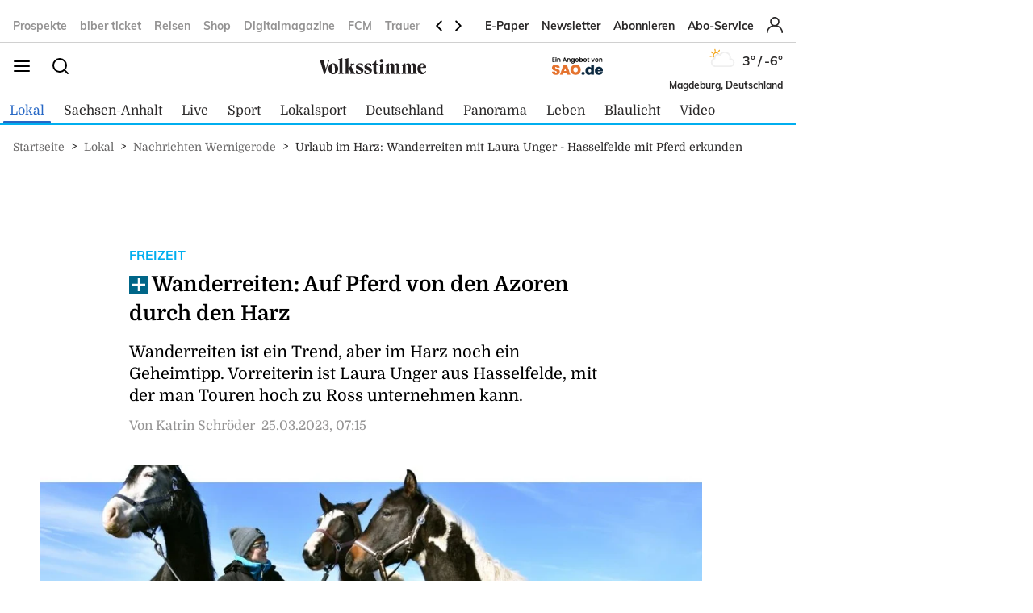

--- FILE ---
content_type: text/html; charset=utf-8
request_url: https://www.volksstimme.de/lokal/wernigerode/urlaub-im-harz-wanderreiten-mit-laura-unger-hasselfelde-mit-pferd-erkunden-3574503?reduced=true
body_size: 25560
content:
<!DOCTYPE html><html lang="de" data-enable-sso="true"><head>

      <link rel="preload prefetch stylesheet" href="/designs/bmg_base_design/1.0.184/styles-vs.css" as="style">

      <link rel="preload prefetch stylesheet" href="/static/css/styles-delivery-vs-base.e3cb9d79.css" as="style">

    <title>Urlaub im Harz: Wanderreiten mit Laura Unger - Hasselfelde mit Pferd erkunden</title>
    <meta charset="UTF-8">
    <meta name="theme-color" content="#00AEEF">
    <meta name="viewport" content="width=device-width, initial-scale=1.0">
    <meta http-equiv="X-UA-Compatible" content="IE=edge">



      <meta name="facebook-domain-verification" content="sez9v4szn8raqreszbaoa8m6hmbxox">

      <meta name="title" content="Urlaub im Harz: Wanderreiten mit Laura Unger - Hasselfelde mit Pferd erkunden">
      <meta name="description" content="Wanderreiten ist ein Trend, aber im Harz noch ein Geheimtipp. Vorreiterin ist Laura Unger aus Hasselfelde, mit der man Touren hoch zu Ross unternehmen kann.">
    
      <meta name="copyright" content="Volksstimme">
    
  <meta name="author" content="Katrin Schröder">
    <meta name="robots" content="INDEX, FOLLOW, MAX-SNIPPET:-1, MAX-IMAGE-PREVIEW:LARGE, MAX-VIDEO-PREVIEW:-1">
    <link rel="canonical" href="https://www.volksstimme.de/lokal/wernigerode/urlaub-im-harz-wanderreiten-mit-laura-unger-hasselfelde-mit-pferd-erkunden-3574503">

    <link rel="apple-touch-icon" sizes="57x57" href="/static/favicons/vs-apple-icon-57x57.png">
    <link rel="apple-touch-icon" sizes="60x60" href="/static/favicons/vs-apple-icon-60x60.png">
    <link rel="apple-touch-icon" sizes="72x72" href="/static/favicons/vs-apple-icon-72x72.png">
    <link rel="apple-touch-icon" sizes="76x76" href="/static/favicons/vs-apple-icon-76x76.png">
    <link rel="apple-touch-icon" sizes="114x114" href="/static/favicons/vs-apple-icon-114x114.png">
    <link rel="apple-touch-icon" sizes="120x120" href="/static/favicons/vs-apple-icon-120x120.png">
    <link rel="apple-touch-icon" sizes="144x144" href="/static/favicons/vs-apple-icon-144x144.png">
    <link rel="apple-touch-icon" sizes="152x152" href="/static/favicons/vs-apple-icon-152x152.png">
    <link rel="apple-touch-icon" sizes="180x180" href="/static/favicons/vs-apple-icon-180x180.png">
    <link rel="icon" type="image/png" sizes="192x192" href="/static/favicons/vs-android-icon-192x192.png">
    <link rel="icon" type="image/png" sizes="16x16" href="/static/favicons/vs-favicon-16x16.png">
    <link rel="icon" type="image/png" sizes="32x32" href="/static/favicons/vs-favicon-32x32.png">
    <link rel="icon" type="image/png" sizes="96x96" href="/static/favicons/vs-favicon-96x96.png">

    
<script>
    window.as_cat="lokal"
    window.as_subcat="/wernigerode"
    window.ad_channel="localnews/wernigerode/news"
    window.ivw_desktop="volksstimme_n-wernigerode"
    window.ivw_mobile="volksstimme_n-wernigerode"
    window.doc_id="3574503"
</script>
    
      <meta name="keywords" content="Hasselfelde,Oberharz am Brocken,Reiten,Pferd,Pferde,Wanderreiten,Wandern,Freizeit,Tourismus,Reitstall,Reiterhof,Portugal,Azoren,Insel,Pferdehaltung,Stall,Pferdewirtin,Pferdewirtschaftsmeister,Ausbildung,Straßberg">

      <meta property="og:url" content="https://www.volksstimme.de/lokal/wernigerode/urlaub-im-harz-wanderreiten-mit-laura-unger-hasselfelde-mit-pferd-erkunden-3574503">
      <meta property="og:type" content="article">
      <meta property="og:title" content="Wanderreiten: Auf Pferd von den Azoren durch den Harz">
      <meta property="og:description" content="Wanderreiten ist ein Trend, aber im Harz noch ein Geheimtipp. Vorreiterin ist Laura Unger aus Hasselfelde, mit der man Touren hoch zu Ross unternehmen kann.">
      <meta property="og:image" content="https://bmg-images.forward-publishing.io/2023/03/24/fd1d69bd-6677-4292-87b6-414794fcc9bb.jpeg?rect=0%2C46%2C1000%2C621&amp;w=1024">
      <meta property="twitter:card" content="summary_large_image">
      <meta property="twitter:image" content="https://bmg-images.forward-publishing.io/2023/03/24/fd1d69bd-6677-4292-87b6-414794fcc9bb.jpeg?rect=0%2C46%2C1000%2C621&amp;w=1024&amp;auto=format">

  <script type="application/ld+json">
    {"@context":"https://schema.org","@type":"NewsArticle","mainEntityOfPage":{"@type":"WebPage","@id":"https://www.volksstimme.de/lokal/wernigerode/urlaub-im-harz-wanderreiten-mit-laura-unger-hasselfelde-mit-pferd-erkunden-3574503"},"headline":"Urlaub im Harz: Wanderreiten mit Laura Unger - Hasselfelde mit Pferd erkunden","image":["https://bmg-images.forward-publishing.io/2023/03/24/fd1d69bd-6677-4292-87b6-414794fcc9bb.jpeg?rect=0%2C46%2C1000%2C621&w=1024&auto=format"],"datePublished":"2023-03-25T06:15:00Z","description":"Hasselfelde - Laura Unger hakt das Absperrband auf und führt Lagarta auf die Wiese. Hinter ihr scharren Picasso und Sunny mit den Hufen, treten an den Rand der Koppel und folgen ihrer Mutter mit Blicken. „Das machen sie immer so. Sie beobachten genau, wohin wir gehen“, sagt die Hasselfelderin...","author":[{"@type":"Person","name":"Katrin Schröder"}],"publisher":{"@type":"Organization","name":"volksstimme.de","logo":{"@type":"ImageObject","url":"https://www.volksstimme.de/static/images/vs-logo.svg","width":300,"height":60}},"isAccessibleForFree":"False","hasPart":{"@type":"WebPageElement","isAccessibleForFree":"False"}}
  </script>

  <!-- vs article -->
<script>
    var s = document.createElement('script');
    s.dataset.cmpSrc = 'https://static.cleverpush.com/channel/loader/z5mjk7M6AD3Ze6keS.js';
	s.dataset.cmpVendor = "s2658";
	s.type = "text/plain";
	s.className = "cmplazyload";
	document.head.append(s);
</script>
<!-- Google Tag Manager -->
<script>(function(w,d,s,l,i){w[l]=w[l]||[];w[l].push({'gtm.start':
            new Date().getTime(),event:'gtm.js'});var f=d.getElementsByTagName(s)[0],
        j=d.createElement(s),dl=l!='dataLayer'?'&l='+l:'';j.async=true;j.src=
        'https://www.googletagmanager.com/gtm.js?id='+i+dl;f.parentNode.insertBefore(j,f);
    })(window,document,'script','dataLayer','GTM-NKSNV3');</script>

<!-- End Google Tag Manager -->
<!-- begin preload of IOM web manager -->
<link rel="preload" href="https://data-11c63b1cbc.volksstimme.de/iomm/latest/manager/base/es6/bundle.js" as="script" id="IOMmBundle">
<link rel="preload" href="https://data-11c63b1cbc.volksstimme.de/iomm/latest/bootstrap/loader.js" as="script">
<script type="text/javascript" src="https://data-11c63b1cbc.volksstimme.de/iomm/latest/bootstrap/loader.js" data-cmp-ab="2" crossorigin></script>
<!-- end preload of IOM web manager -->
<script>
        var s = document.createElement('script');
        s.async = true;
        s.dataset.cmpSrc = 'https://d.nativendo.de/cds/delivery/init?oms_zone=' + window.ad_channel;
		s.dataset.cmpVendor = "s1016";
		s.type = "text/plain";
		s.className = "cmplazyload";
        var sc = document.getElementsByTagName('script')[0];
        sc.parentNode.insertBefore(s, sc);
</script>
<!-- Facebook Pixel Code -->
<script>
    function consentEnableFacebook() {
        !function(f,b,e,v,n,t,s) {if(f.fbq)return;n=f.fbq=function()

        {n.callMethod? n.callMethod.apply(n,arguments):n.queue.push(arguments)}

        ;
            if(!f._fbq)f._fbq=n;n.push=n;n.loaded=!0;n.version='2.0';
            n.queue=[];t=b.createElement(e);t.async=!0;
            t.src=v;s=b.getElementsByTagName(e)[0];
            s.parentNode.insertBefore(t,s)}(window,document,'script',
            'https://connect.facebook.net/en_US/fbevents.js');
        fbq('consent', 'grant');
        fbq('init', '1734066336856104');
        fbq('track', 'PageView');
    }
</script>
<script async="" id="ebx" src="//applets.ebxcdn.com/ebx.js"></script>
<script type='text/javascript' src='https://d.smartico.one/get/hs/6d81341898a219e9cde8ced8bf3e1f5c8330d456' defer></script>
<script type='text/javascript' src='https://d.smartico.one/get/hs/555292c542e7cf736c6672b8e12da267211ff4ef' defer></script>
<link rel='stylesheet' type='text/css' href='https://d.smartico.one/get/hs/7f919c1cd55d73417eb2068c2e553dad381606e7' />
<script>

        function initiateSourcePoint(subscriptions) { }

        var consents = [];
        if (typeof dataLayer == "undefined") {
            var dataLayer = [];
        }
        dataLayer.push({ "consents": consents });

        var addJs = function (id) {
            consents.push(id);
            dataLayer.push({ 'consents': consents });
        }

        window.cmp_waitforimport = 10000;
        window.cmp_pur_enable = true;
		window.cmp_macro_redirect = document.location.href;
        fetchUserLoginStatusTEST = function () {
            // When we login, we have a request header C1-Session-ID. We ask the delivery for the existence of this header.
            // If it exists, then we know we are logged in.
            return fetch('/api/public/user-session')
                .then(function (res) { return res.json(); })
                .catch(function (err) {
                    console.error(err)

                    // In case there is a problem with the API call, we assume the user isn't logged in.
                    // This will allow the script depending on the emitting of the "logged in" event
                    // to run.
                    return { isLoggedIn: false }
                })
        }


        fetchUserLoginStatusTEST().then(function (data) {
            console.log(data);
            isLoggedIn = data.isLoggedIn;
            subscriptions = data.subscriptions;
            id = data.id;

            if (subscriptions) {
                userType = subscriptions.userType;
                if (userType == undefined)
                    userType == "pur-anon";
                permissions = subscriptions.permissions;
                if (permissions == undefined)
                    permissions = [];

                // handle SourcePoint, i.e. the PUR Subscription product
                if (typeof initiateSourcePointTEST === 'function') {
                    initiateSourcePointTEST(subscriptions)
                }
            } else { // Im Fehlerfall wird SourcePoint ohne Daten initialisiert, daher pur-anon
                initiateSourcePointTEST();
            }


        });

        function initiateSourcePointTEST(subscriptions) {
            userType = (!(subscriptions == undefined || subscriptions.pur == undefined || subscriptions.pur.length == 0)) ? "pur-pur" : "pur-anon";
            // HIER ABARBEITEN, da haben wir selber Kontrolle drüber
        }
        function initiateSourcePointTEST(subscriptions) {
            var userType = (!(subscriptions == undefined || subscriptions.pur == undefined || subscriptions.pur.length == 0))
                ? "pur-pur"
                : "pur-anon";
            console.log("Benutzer-Abonnementstatus:", userType); // Hier wird der Abonnementstatus ausgegeben
            // Setzt den globalen Wert für den Pur-Status
            window.cmp_pur_loggedin = (userType === "pur-pur");

            var checkcmp = window.setInterval(function () {
                if (typeof __cmp == "function") {
                    if (userType === "pur-pur")
                        __cmp('setPurposeConsent', ["c2", 0, true]);
                    __cmp('cancelwait');
					var checktcf = window.setInterval(function () {
					    if (typeof __tcfapi == "function") {
					        __tcfapi('addEventListener', 2, function (tcData, success) {
					            if (tcData.eventStatus === 'useractioncomplete') {
					                document.location.reload();
					            }
					        });
				    	    window.clearInterval(checktcf);
					    }
					}, 250);

                    __cmp("addEventListener",["settings",() => {
                      var registeredVendors = { 
                        42: () => {
                        var timerConsentEnableTaboola = window.setInterval(() => {
                          if ("function" == typeof consentEnableTaboola) {
                            window.clearInterval(timerConsentEnableTaboola);
                            consentEnableTaboola();
                          }
                        },250)
                      },
					  c73647: () => { dataLayer.push({'event': 'BitmovinConsent'}); },
                      s30: () => { dataLayer.push({'event': 'YoutubeConsent'}); },
                      c57383: () => { dataLayer.push({'event': '23degreesConsent'}); },
                      s7: () => { dataLayer.push({'event': 'FacebookConsent'}); },
                      s1104: () => { dataLayer.push({'event': 'GoogleMapsConsent'}); },
                      s14: () => { dataLayer.push({'event': 'InstagramConsent'}); },
                      c78424: () => { dataLayer.push({'event': 'TickarooConsent'}); },
                      s2536: () => { dataLayer.push({'event': 'TikTokConsent'}); },
                      s34: () => { dataLayer.push({'event': 'XConsent'}); },
                      s1318: () => { dataLayer.push({'event': 'ShowherosConsent'}); },
                    };
                    
                    __cmp("getCMPData", null, (e) => {
                      consentIds = Object.keys(e.vendorConsents);
                      if (window.cmp_pur_enable && cmp_pur_loggedin) {
                        //for (var vendorId in registeredVendors) {
                        //  registeredVendors[vendorId]();
                        //}
                      } else if (e.choiceType == 0) {
                      } else if (e.choiceType == 1) {
                        for (var vendorId in registeredVendors) {
                          registeredVendors[vendorId]();
                        }
                      } else if (e.choiceType == 2) {
                        vendors = Object.keys(registeredVendors);
                        for (var vendorId in registeredVendors) {
                            if (consentIds.includes(vendorId)) {
                              registeredVendors[vendorId]();
                            }
                          }
                        } 
                      }, true);
                    },false],null);

					
                    window.clearTimeout(checkcmp);
                }
            }, 250);
        }

</script>

<script>


        if (document.location.host.includes("publishing") !== false) {
            if (!("cmp_cdid" in window)) { window.cmp_cdid = "222923b842c63" }
        } else {
            if (!("cmp_cdid" in window)) { window.cmp_cdid = "a522d62a318b2" }
        }
        if (!("gdprAppliesGlobally" in window)) { window.gdprAppliesGlobally = true }
        if (!("cmp_id" in window) || window.cmp_id < 1) { window.cmp_id = 0 }
        if (!("cmp_params" in window)) { window.cmp_params = "" }
        if (!("cmp_host" in window)) { window.cmp_host = "a.delivery.consentmanager.net" }
        if (!("cmp_cdn" in window)) { window.cmp_cdn = "cdn.consentmanager.net" }
        if (!("cmp_proto" in window)) { window.cmp_proto = "https:" }
        if (!("cmp_codesrc" in window)) { window.cmp_codesrc = "0" }
        window.cmp_getsupportedLangs = function () { var b = ["DE", "EN", "FR", "IT", "NO", "DA", "FI", "ES", "PT", "RO", "BG", "ET", "EL", "GA", "HR", "LV", "LT", "MT", "NL", "PL", "SV", "SK", "SL", "CS", "HU", "RU", "SR", "ZH", "TR", "UK", "AR", "BS", "JA", "CY"]; if ("cmp_customlanguages" in window) { for (var a = 0; a < window.cmp_customlanguages.length; a++) { b.push(window.cmp_customlanguages[a].l.toUpperCase()) } } return b };
        window.cmp_getRTLLangs = function () { var a = ["AR"]; if ("cmp_customlanguages" in window) { for (var b = 0; b < window.cmp_customlanguages.length; b++) { if ("r" in window.cmp_customlanguages[b] && window.cmp_customlanguages[b].r) { a.push(window.cmp_customlanguages[b].l) } } } return a };
        window.cmp_getlang = function (a) { if (typeof (a) != "boolean") { a = true } if (a && typeof (cmp_getlang.usedlang) == "string" && cmp_getlang.usedlang !== "") { return cmp_getlang.usedlang } return window.cmp_getlangs()[0] };
        window.cmp_extractlang = function (a) { if (a.indexOf("cmplang=") != -1) { a = a.substr(a.indexOf("cmplang=") + 8, 2).toUpperCase(); if (a.indexOf("&") != -1) { a = a.substr(0, a.indexOf("&")) } } else { a = "" } return a };
        window.cmp_getlangs = function () { var h = window.cmp_getsupportedLangs(); var g = []; var a = location.hash; var f = location.search; var e = "cmp_params" in window ? window.cmp_params : ""; if (cmp_extractlang(a) != "") { g.push(cmp_extractlang(a)) } else { if (cmp_extractlang(f) != "") { g.push(cmp_extractlang(f)) } else { if (cmp_extractlang(e) != "") { g.push(cmp_extractlang(e)) } else { if ("cmp_setlang" in window && window.cmp_setlang != "") { g.push(window.cmp_setlang.toUpperCase()) } else { if ("cmp_langdetect" in window && window.cmp_langdetect == 1) { g.push(window.cmp_getPageLang()) } else { g = window.cmp_getBrowserLangs() } } } } } var c = []; for (var d = 0; d < g.length; d++) { var b = g[d].toUpperCase(); if (b.length < 2) { continue } if (h.indexOf(b) != -1) { c.push(b) } else { if (b.indexOf("-") != -1) { b = b.substr(0, 2) } if (h.indexOf(b) != -1) { c.push(b) } } } if (c.length == 0 && typeof (cmp_getlang.defaultlang) == "string" && cmp_getlang.defaultlang !== "") { return [cmp_getlang.defaultlang.toUpperCase()] } else { return c.length > 0 ? c : ["EN"] } };
        window.cmp_getPageLangs = function () {
            var a = window.cmp_getXMLLang(); if (a != "") { a = [a.toUpperCase()] } else { a = [] }
            a = a.concat(window.cmp_getLangsFromURL()); return a.length > 0 ? a : ["EN"]
        };
        window.cmp_getPageLang = function () { var a = window.cmp_getPageLangs(); return a.length > 0 ? a[0] : "" };
        window.cmp_getLangsFromURL = function () {
            var c = window.cmp_getsupportedLangs(); var b = location; var m = "toUpperCase"; var g = b.hostname[m]() + "."; var a = "/" + b.pathname[m]() + "/";
            a = a.split("_").join("-");
            a = a.split("//").join("/");
            a = a.split("//").join("/"); var f = []; for (var e = 0; e < c.length; e++) { var j = a.substring(0, c[e].length + 2); if (g.substring(0, c[e].length + 1) == c[e] + ".") { f.push(c[e][m]()) } else { if (c[e].length == 5) { var k = c[e].substring(3, 5) + "-" + c[e].substring(0, 2); if (g.substring(0, k.length + 1) == k + ".") { f.push(c[e][m]()) } } else { if (j == "/" + c[e] + "/" || j == "/" + c[e] + "-") { f.push(c[e][m]()) } else { if (j == "/" + c[e].replace("-", "/") + "/" || j == "/" + c[e].replace("-", "/") + "/") { f.push(c[e][m]()) } else { if (c[e].length == 5) { var k = c[e].substring(3, 5) + "-" + c[e].substring(0, 2); var h = a.substring(0, k.length + 1); if (h == "/" + k + "/" || h == "/" + k.replace("-", "/") + "/") { f.push(c[e][m]()) } } } } } } } return f
        };
        window.cmp_getXMLLang = function () { var c = document.getElementsByTagName("html"); if (c.length > 0) { c = c[0] } else { c = document.documentElement } if (c && c.getAttribute) { var a = c.getAttribute("xml:lang"); if (typeof (a) != "string" || a == "") { a = c.getAttribute("lang") } if (typeof (a) == "string" && a != "") { a = a.split("_").join("-").toUpperCase(); var b = window.cmp_getsupportedLangs(); return b.indexOf(a) != -1 || b.indexOf(a.substr(0, 2)) != -1 ? a : "" } else { return "" } } };
        window.cmp_getBrowserLangs = function () { var c = "languages" in navigator ? navigator.languages : []; var b = []; if (c.length > 0) { for (var a = 0; a < c.length; a++) { b.push(c[a]) } } if ("language" in navigator) { b.push(navigator.language) } if ("userLanguage" in navigator) { b.push(navigator.userLanguage) } return b };
        (function () {
            var C = document; var o = window; var t = ""; var h = ""; var k = ""; var E = function (e) {
                var i = "cmp_" + e;
                e = "cmp" + e + "="; var d = ""; var l = e.length; var J = location; var K = J.hash; var w = J.search; var u = K.indexOf(e); var I = w.indexOf(e); if (u != -1) { d = K.substring(u + l, 9999) } else { if (I != -1) { d = w.substring(I + l, 9999) } else { return i in o && typeof (o[i]) !== "function" ? o[i] : "" } } var H = d.indexOf("&"); if (H != -1) { d = d.substring(0, H) } return d
            }; var j = E("lang"); if (j != "") {
                t = j;
                k = t
            } else {
                if ("cmp_getlang" in o) {
                    t = o.cmp_getlang().toLowerCase();
                    h = o.cmp_getlangs().slice(0, 3).join("_");
                    k = o.cmp_getPageLangs().slice(0, 3).join("_"); if ("cmp_customlanguages" in o) { var m = o.cmp_customlanguages; for (var y = 0; y < m.length; y++) { var a = m[y].l.toLowerCase(); if (a == t) { t = "en" } } }
                }
            } var q = ("cmp_proto" in o) ? o.cmp_proto : "https:"; if (q != "http:" && q != "https:") { q = "https:" } var n = ("cmp_ref" in o) ? o.cmp_ref : location.href; if (n.length > 300) { n = n.substring(0, 300) } var A = function (l) {
                var J = document; var M = "getElementsByTagName"; var O = J.createElement("script");
                O.setAttribute("data-cmp-ab", "1");
                O.type = "text/javascript";
                O.async = true;
                O.src = l; var N = ["body", "div", "span", "script", "head"]; var H = "currentScript"; var K = "parentElement"; var u = "appendChild"; var L = "body"; if (J[H] && J[H][K]) { J[H][K][u](O) } else { if (J[L]) { J[L][u](O) } else { for (var w = 0; w < N.length; w++) { var I = J[M](N[w]); if (I.length > 0) { I[0][u](O); break } } } }
            }; var b = E("design"); var c = E("regulationkey"); var z = E("gppkey"); var s = E("att"); var f = o.encodeURIComponent; var g; try { g = C.cookie.length > 0 } catch (B) { g = false } var x = E("darkmode"); if (x == "0") { x = 0 } else { if (x == "1") { x = 1 } else { try { if ("matchMedia" in window && window.matchMedia) { var G = window.matchMedia("(prefers-color-scheme: dark)"); if ("matches" in G && G.matches) { x = 1 } } } catch (B) { x = 0 } } } var p = q + "//" + o.cmp_host + "/delivery/cmp.php?";
            p += ("cmp_id" in o && o.cmp_id > 0 ? "id=" + o.cmp_id : "") + ("cmp_cdid" in o ? "&cdid=" + o.cmp_cdid : "") + "&h=" + f(n);
            p += (b != "" ? "&cmpdesign=" + f(b) : "") + (c != "" ? "&cmpregulationkey=" + f(c) : "") + (z != "" ? "&cmpgppkey=" + f(z) : "");
            p += (s != "" ? "&cmpatt=" + f(s) : "") + ("cmp_params" in o ? "&" + o.cmp_params : "") + (g ? "&__cmpfcc=1" : "");
            p += (x > 0 ? "&cmpdarkmode=1" : "");
            A(p + "&l=" + f(t) + "&ls=" + f(h) + "&lp=" + f(k) + "&o=" + (new Date()).getTime()); if (!("cmp_quickstub" in window)) {
                var r = "js"; var v = E("debugunminimized") != "" ? "" : ".min"; if (E("debugcoverage") == "1") {
                    r = "instrumented";
                    v = ""
                } if (E("debugtest") == "1") {
                    r = "jstests";
                    v = ""
                } var F = new Date(); var D = F.getFullYear() + "-" + (F.getMonth() + 1) + "-" + F.getDate();
                A(q + "//" + o.cmp_cdn + "/delivery/" + r + "/cmp_final" + v + ".js?t=" + D)
            }
        })();
        window.cmp_rc = function (c, b) {
            var l; try { l = document.cookie } catch (h) { l = "" } var j = ""; var f = 0; var g = false; while (l != "" && f < 100) {
                f++; while (l.substr(0, 1) == " ") { l = l.substr(1, l.length) } var k = l.substring(0, l.indexOf("=")); if (l.indexOf(";") != -1) { var m = l.substring(l.indexOf("=") + 1, l.indexOf(";")) } else { var m = l.substr(l.indexOf("=") + 1, l.length) } if (c == k) {
                    j = m;
                    g = true
                } var d = l.indexOf(";") + 1; if (d == 0) { d = l.length }
                l = l.substring(d, l.length)
            } if (!g && typeof (b) == "string") { j = b } return (j)
        };
        window.cmp_stub = function () {
            var a = arguments;
            __cmp.a = __cmp.a || []; if (!a.length) { return __cmp.a } else { if (a[0] === "ping") { if (a[1] === 2) { a[2]({ gdprApplies: gdprAppliesGlobally, cmpLoaded: false, cmpStatus: "stub", displayStatus: "hidden", apiVersion: "2.2", cmpId: 31 }, true) } else { a[2](false, true) } } else { if (a[0] === "getTCData") { __cmp.a.push([].slice.apply(a)) } else { if (a[0] === "addEventListener" || a[0] === "removeEventListener") { __cmp.a.push([].slice.apply(a)) } else { if (a.length == 4 && a[3] === false) { a[2]({}, false) } else { __cmp.a.push([].slice.apply(a)) } } } } }
        };
        window.cmp_dsastub = function () {
            var a = arguments;
            a[0] = "dsa." + a[0];
            window.cmp_gppstub(a)
        };
        window.cmp_gppstub = function () {
            var c = arguments;
            __gpp.q = __gpp.q || []; if (!c.length) { return __gpp.q } var h = c[0]; var g = c.length > 1 ? c[1] : null; var f = c.length > 2 ? c[2] : null; var a = null; var j = false; if (h === "ping") {
                a = window.cmp_gpp_ping();
                j = true
            } else {
                if (h === "addEventListener") {
                    __gpp.e = __gpp.e || []; if (!("lastId" in __gpp)) { __gpp.lastId = 0 }
                    __gpp.lastId++; var d = __gpp.lastId;
                    __gpp.e.push({ id: d, callback: g });
                    a = { eventName: "listenerRegistered", listenerId: d, data: true, pingData: window.cmp_gpp_ping() };
                    j = true
                } else {
                    if (h === "removeEventListener") {
                        __gpp.e = __gpp.e || [];
                        a = false; for (var e = 0; e < __gpp.e.length; e++) {
                            if (__gpp.e[e].id == f) {
                                __gpp.e[e].splice(e, 1);
                                a = true; break
                            }
                        }
                        j = true
                    } else { __gpp.q.push([].slice.apply(c)) }
                }
            } if (a !== null && typeof (g) === "function") { g(a, j) }
        };
        window.cmp_gpp_ping = function () { return { gppVersion: "1.1", cmpStatus: "stub", cmpDisplayStatus: "hidden", signalStatus: "not ready", supportedAPIs: ["2:tcfeuv2", "5:tcfcav1", "7:usnat", "8:usca", "9:usva", "10:usco", "11:usut", "12:usct", "13:usfl", "14:usmt", "15:usor", "16:ustx", "17:usde", "18:usia", "19:usne", "20:usnh", "21:usnj", "22:ustn", "23:usmn"], cmpId: 31, sectionList: [], applicableSections: [0], gppString: "", parsedSections: {} } };
        window.cmp_addFrame = function (b) {
            if (!window.frames[b]) {
                if (document.body) {
                    var a = document.createElement("iframe");
                    a.style.cssText = "display:none"; if ("cmp_cdn" in window && "cmp_ultrablocking" in window && window.cmp_ultrablocking > 0) { a.src = "//" + window.cmp_cdn + "/delivery/empty.html" }
                    a.name = b;
                    a.setAttribute("title", "Intentionally hidden, please ignore");
                    a.setAttribute("role", "none");
                    a.setAttribute("tabindex", "-1");
                    document.body.appendChild(a)
                } else { window.setTimeout(window.cmp_addFrame, 10, b) }
            }
        };
        window.cmp_msghandler = function (d) {
            var a = typeof d.data === "string"; try { var c = a ? JSON.parse(d.data) : d.data } catch (f) { var c = null } if (typeof (c) === "object" && c !== null && "__cmpCall" in c) {
                var b = c.__cmpCall;
                window.__cmp(b.command, b.parameter, function (h, g) {
                    var e = { __cmpReturn: { returnValue: h, success: g, callId: b.callId } };
                    d.source.postMessage(a ? JSON.stringify(e) : e, "*")
                })
            } if (typeof (c) === "object" && c !== null && "__tcfapiCall" in c) {
                var b = c.__tcfapiCall;
                window.__tcfapi(b.command, b.version, function (h, g) {
                    var e = { __tcfapiReturn: { returnValue: h, success: g, callId: b.callId } };
                    d.source.postMessage(a ? JSON.stringify(e) : e, "*")
                }, b.parameter)
            } if (typeof (c) === "object" && c !== null && "__gppCall" in c) {
                var b = c.__gppCall;
                window.__gpp(b.command, function (h, g) {
                    var e = { __gppReturn: { returnValue: h, success: g, callId: b.callId } };
                    d.source.postMessage(a ? JSON.stringify(e) : e, "*")
                }, "parameter" in b ? b.parameter : null, "version" in b ? b.version : 1)
            } if (typeof (c) === "object" && c !== null && "__dsaCall" in c) {
                var b = c.__dsaCall;
                window.__dsa(b.command, function (h, g) {
                    var e = { __dsaReturn: { returnValue: h, success: g, callId: b.callId } };
                    d.source.postMessage(a ? JSON.stringify(e) : e, "*")
                }, "parameter" in b ? b.parameter : null, "version" in b ? b.version : 1)
            }
        };
        window.cmp_setStub = function (a) {
            if (!(a in window) || (typeof (window[a]) !== "function" && typeof (window[a]) !== "object" && (typeof (window[a]) === "undefined" || window[a] !== null))) {
                window[a] = window.cmp_stub;
                window[a].msgHandler = window.cmp_msghandler;
                window.addEventListener("message", window.cmp_msghandler, false)
            }
        };
        window.cmp_setGppStub = function (a) {
            if (!(a in window) || (typeof (window[a]) !== "function" && typeof (window[a]) !== "object" && (typeof (window[a]) === "undefined" || window[a] !== null))) {
                window[a] = window.cmp_gppstub;
                window[a].msgHandler = window.cmp_msghandler;
                window.addEventListener("message", window.cmp_msghandler, false)
            }
        };
        if (!("cmp_noiframepixel" in window)) { window.cmp_addFrame("__cmpLocator") }
        if ((!("cmp_disabletcf" in window) || !window.cmp_disabletcf) && !("cmp_noiframepixel" in window)) { window.cmp_addFrame("__tcfapiLocator") }
        if ((!("cmp_disablegpp" in window) || !window.cmp_disablegpp) && !("cmp_noiframepixel" in window)) { window.cmp_addFrame("__gppLocator") }
        if ((!("cmp_disabledsa" in window) || !window.cmp_disabledsa) && !("cmp_noiframepixel" in window)) { window.cmp_addFrame("__dsaLocator") }
        window.cmp_setStub("__cmp");
        if (!("cmp_disabletcf" in window) || !window.cmp_disabletcf) { window.cmp_setStub("__tcfapi") }
        if (!("cmp_disablegpp" in window) || !window.cmp_disablegpp) { window.cmp_setGppStub("__gpp") }
        if (!("cmp_disabledsa" in window) || !window.cmp_disabledsa) { window.cmp_setGppStub("__dsa") };


</script>
<script>
    if (document.location.host.includes("publishing")) {
        var adHandler = adHandler || { cmd: [] };
        adHandler.cmd.push(function () {
            adHandler.service.setTargeting("hour", new Date().getHours());
            pagetype = "";
            articleIds = document.location.pathname.match(/[\d]{5,8}$/i);
            if (articleIds != undefined && articleIds.length == 1) {
                pagetype="article";
            } else if (document.location.pathname == "/") {
                pagetype = "homepage";
            } else {
                pagetype = "ressort";
            }
            adHandler.service.setTargeting("pagetype", pagetype);
            adchannels = window.ad_channel.split("/");
            if (window.ad_channel.includes("localnews/")) {  
                adHandler.service.setTargeting("region", adchannels[1]);
            }
            adHandler.service.setTargeting("mvd_category", adchannels[0]);
            adHandler.service.request();
        });
        elem = document.createElement("script");
        elem.src = "https://showroom.click-performance.com/staging/DMN/volksstimme.de/volksstimme.de_ROS.js";
        elem.type = "text/javascript";
        document.head.appendChild(elem);
    }
</script></head>

  <body lang="en"><!-- vs article -->
<!-- Google Tag Manager (noscript) -->
<noscript>
    <iframe src="https://www.googletagmanager.com/ns.html?id=GTM-NKSNV3"
            height="0" width="0" style="display:none;visibility:hidden"></iframe>
</noscript>
<!-- End Google Tag Manager (noscript) -->






<script id="ie-block-script">
    
    if (window.navigator.userAgent.match(/(MSIE|Trident)/)) {
        // stop page loading
        // window.stop() will always error since we screen for IE above, but left to convey the meaning
        try {
            window.stop();
        } catch (exception) {
            document.execCommand('Stop');
        }
        document.body.innerHTML =
            
           "<div style='position:absolute;top:40%;left:20%;width:60%;background:white;text-align:center;'>" +
            "<img src='/static/images/vs-logo.svg' />" +
            "<hr/>" +
               "<p style='font-size:1.1em'>Sie verwenden den Microsoft Internet Explorer. Bei der Anzeige unserer Website kann es dabei leider zu Darstellungsproblemen kommen.</p>" +
            "<br/>" +
               "<p style='font-size:1.1em'>Für eine fehlerfreie Darstellung verwenden Sie bitte einen anderen Browser, beispielsweise: Microsoft Edge, Mozilla Firefox, Google Chrome oder Apple Safari.</p>" +
           "</div>"
    } else {
        
        document.body.removeChild(document.getElementById("ie-block-script"))
    }
</script>

    <div class="page-holder">

<div class="ad-skyscraper">
    <div id="ad-skyscraper"></div>
</div>
      <div class="fp-page-content">


<header id="fp-main-header" class="fp-main-header">
    <div class="fp-container">
        <div class="fp-header">
            <div class="fp-main-header__top">


            <nav class="fp-top-nav" data-t-name="Mainnavigation">
            <ul class="fp-top-nav__list">
                    <li class="fp-top-nav__list-item">
                        <a class="text-sm-secondary--bold" href="https://volksstimme.weekli.de/" target="_blank" rel="noopener noreferrer">
                                Prospekte
                        </a>
                    </li>
                    <li class="fp-top-nav__list-item">
                        <a class="text-sm-secondary--bold" href="https://www.biberticket.de/" target="_blank" rel="noopener noreferrer">
                                biber ticket
                        </a>
                    </li>
                    <li class="fp-top-nav__list-item">
                        <a class="text-sm-secondary--bold" href="https://reisen.volksstimme.de/" target="_blank" rel="noopener noreferrer">
                                Reisen
                        </a>
                    </li>
                    <li class="fp-top-nav__list-item">
                        <a class="text-sm-secondary--bold" href="https://shop.volksstimme.de/" target="_blank" rel="noopener noreferrer">
                                Shop
                        </a>
                    </li>
                    <li class="fp-top-nav__list-item">
                        <a class="text-sm-secondary--bold" href="https://www.volksstimme.de/general/digitalmagazine-lsa-3759055" target="_self">
                                Digitalmagazine
                        </a>
                    </li>
                    <li class="fp-top-nav__list-item">
                        <a class="text-sm-secondary--bold" href="https://magdeburg-fussball.de" target="_blank" rel="noopener noreferrer">
                                FCM
                        </a>
                    </li>
                    <li class="fp-top-nav__list-item">
                        <a class="text-sm-secondary--bold" href="https://www.abschied-nehmen.de" target="_blank" rel="noopener noreferrer">
                                Trauer
                        </a>
                    </li>
                    <li class="fp-top-nav__list-item">
                        <a class="text-sm-secondary--bold" href="https://www.azubis.de/" target="_blank" rel="noopener noreferrer">
                                Ausbildung
                        </a>
                    </li>
                    <li class="fp-top-nav__list-item">
                        <a class="text-sm-secondary--bold" href="https://jobs.volksstimme.de/" target="_blank" rel="noopener noreferrer">
                                Jobs
                        </a>
                    </li>
                    <li class="fp-top-nav__list-item">
                        <a class="text-sm-secondary--bold" href="https://herzzuherz.de" target="_blank" rel="noopener noreferrer">
                                Liebe/Bekanntschaften
                        </a>
                    </li>
                    <li class="fp-top-nav__list-item">
                        <a class="text-sm-secondary--bold" href="/service/raetsel/">
                                Rätsel
                        </a>
                    </li>
                    <li class="fp-top-nav__list-item">
                        <a class="text-sm-secondary--bold" href="https://www.volksstimme.de/service/gewinnspiele">
                                Gewinnspiele
                        </a>
                    </li>
                    <li class="fp-top-nav__list-item">
                        <a class="text-sm-secondary--bold" href="https://www.volksstimme.de/service/in-eigener-sache">
                                In eigener Sache
                        </a>
                    </li>
                    <li class="fp-top-nav__list-item">
                        <a class="text-sm-secondary--bold" href="https://www.volksstimme.de/thema">
                                Themenseiten
                        </a>
                    </li>
            </ul>
            <div class="fp-top-nav__arrow-container">
                <div class="fp-top-nav__left-arrow">
                    <svg width="22" height="22" viewBox="0 0 22 22" fill="none" xmlns="http://www.w3.org/2000/svg">
                        <path d="M13.75 16.5L8.25 11L13.75 5.5" stroke="black" stroke-width="2" stroke-linecap="round" stroke-linejoin="round"></path>
                    </svg>
                </div>
                <div class="fp-top-nav__right-arrow">
                    <svg width="22" height="22" viewBox="0 0 22 22" fill="none" xmlns="http://www.w3.org/2000/svg">
                        <path d="M8.25 16.5L13.75 11L8.25 5.5" stroke="black" stroke-width="2" stroke-linecap="round" stroke-linejoin="round"></path>
                    </svg>
                </div>
            </div>
        </nav>

                    <div class="fp-main-header__links">
                        <ul>                                 <li>
                                    <a href="https://epaper.volksstimme.de" target="_self" class="text-sm-secondary--bold">
                                        E-Paper
                                    </a>
                                </li>
                                <li>
                                    <a href="https://www.volksstimme.de/newsletter" target="_self" class="text-sm-secondary--bold">
                                        Newsletter
                                    </a>
                                </li>
                                <li>
                                    <a href="https://abo.volksstimme.de/" target="_blank" class="text-sm-secondary--bold">
                                        Abonnieren
                                    </a>
                                </li>
                                <li>
                                    <a href="https://abo.volksstimme.de/onlineservice" target="_blank" class="text-sm-secondary--bold">
                                        Abo-Service
                                    </a>
                                </li>
                        </ul>
                    </div>
                    <div class="fp-main-header__links-wrapper">

                        <div class="fp-main-header__links--login" title="Anmelden">
                            
                            <svg class="fp-hidden" id="fp-main-header__login-button" width="20" height="20" viewBox="0 0 20 20" fill="none" xmlns="http://www.w3.org/2000/svg">
                                <path class="icon-path" fill-rule="evenodd" clip-rule="evenodd" d="M10 1.66667C7.69881 1.66667 5.83333 3.53215 5.83333 5.83333C5.83333 8.13452 7.69881 10 10 10C12.3012 10 14.1667 8.13452 14.1667 5.83333C14.1667 3.53215 12.3012 1.66667 10 1.66667ZM4.16667 5.83333C4.16667 2.61167 6.77834 0 10 0C13.2217 0 15.8333 2.61167 15.8333 5.83333C15.8333 9.05499 13.2217 11.6667 10 11.6667C6.77834 11.6667 4.16667 9.05499 4.16667 5.83333Z" fill="#2A2828"></path>
                                <path class="icon-path" fill-rule="evenodd" clip-rule="evenodd" d="M6.1984 10.6878C7.40566 10.2332 8.69723 10 10 10C11.3028 10 12.5943 10.2332 13.8016 10.6878C15.0089 11.1424 16.1107 11.8105 17.0424 12.6575C17.9742 13.5046 18.718 14.5146 19.2272 15.6321C19.7365 16.7499 20 17.9512 20 19.1667C20 19.6269 19.6269 20 19.1667 20C18.7064 20 18.3333 19.6269 18.3333 19.1667C18.3333 18.1934 18.1226 17.2274 17.7106 16.3232C17.2984 15.4186 16.6919 14.5913 15.9213 13.8907C15.1505 13.19 14.2313 12.6305 13.2143 12.2475C12.1972 11.8646 11.1048 11.6667 10 11.6667C8.8952 11.6667 7.80278 11.8646 6.78574 12.2475C5.76874 12.6305 4.84951 13.19 4.07875 13.8907C3.30814 14.5913 2.70158 15.4186 2.28943 16.3232C1.87741 17.2274 1.66667 18.1934 1.66667 19.1667C1.66667 19.6269 1.29357 20 0.833333 20C0.373096 20 0 19.6269 0 19.1667C0 17.9512 0.263458 16.7499 0.772777 15.6321C1.28197 14.5146 2.02583 13.5046 2.95763 12.6575C3.88927 11.8105 4.99109 11.1424 6.1984 10.6878Z" fill="#2A2828"></path>
                            </svg>
                            
                            <svg class="fp-hidden" id="fp-main-header__logout-button" width="20" height="20" viewBox="0 0 20 20" fill="none" xmlns="http://www.w3.org/2000/svg">
                                <g clip-path="url(#clip0)">
                                    <path d="M9.9668 18.3057H2.49168C2.0332 18.3057 1.66113 17.9336 1.66113 17.4751V2.52492C1.66113 2.06645 2.03324 1.69438 2.49168 1.69438H9.9668C10.4261 1.69438 10.7973 1.32313 10.7973 0.863828C10.7973 0.404531 10.4261 0.0332031 9.9668 0.0332031H2.49168C1.11793 0.0332031 0 1.15117 0 2.52492V17.4751C0 18.8488 1.11793 19.9668 2.49168 19.9668H9.9668C10.4261 19.9668 10.7973 19.5955 10.7973 19.1362C10.7973 18.6769 10.4261 18.3057 9.9668 18.3057Z" fill="#2A2828"></path>
                                    <path d="M19.7525 9.40879L14.7027 4.42539C14.3771 4.10313 13.8505 4.10731 13.5282 4.43371C13.206 4.76012 13.2093 5.28586 13.5366 5.60813L17.1454 9.16957H7.47508C7.01578 9.16957 6.64453 9.54082 6.64453 10.0001C6.64453 10.4594 7.01578 10.8307 7.47508 10.8307H17.1454L13.5366 14.3922C13.2093 14.7144 13.2068 15.2402 13.5282 15.5666C13.691 15.731 13.9053 15.8141 14.1196 15.8141C14.3306 15.8141 14.5415 15.7343 14.7027 15.5748L19.7525 10.5914C19.9103 10.4353 20 10.2227 20 10.0001C20 9.77758 19.9111 9.56578 19.7525 9.40879Z" fill="#2A2828"></path>
                                </g>
                                <defs>
                                    <clipPath id="clip1">
                                        <rect width="20" height="20" fill="white"></rect>
                                    </clipPath>
                                </defs>
                            </svg>
                        </div>

                        <ul class="fp-main-header__links--login-dropdown ">
                                <li>
                                    <a href="http://abo.volksstimme.de/kundenkonto" target="_self">
                                        Leserservices / Profil ändern
                                    </a>
                                </li>
                                <li>
                                    <a href="https://www.volksstimme.de/api/v1/auth/login" class="header-login-button fp-hidden" target="_self">
                                        Anmelden
                                    </a>
                                </li>
                                <li>
                                    <a href="https://www.volksstimme.de/api/v1/auth/logout" title="Abmelden" class="header-logout-button fp-hidden">
                                        Abmelden
                                    </a>
                                </li>
                        </ul>
                    </div>
            </div>
            <div class="fp-header__sticky-wrapper">
                <div class="fp-header__sticky">
                    <div class="fp-main-header__middle">
                        <div class="fp-main-header__menu-search-wrapper">
                            <a class="fp-main-header__menu-search-wrapper--burger" title="Open Menu" tabindex="0">
                                <svg width="23" height="22" viewBox="0 0 23 22" fill="none" xmlns="http://www.w3.org/2000/svg">
                                    <path d="M2 11H20" stroke="black" stroke-width="2" stroke-linecap="round" stroke-linejoin="round"></path>
                                    <path d="M2 5H20" stroke="black" stroke-width="2" stroke-linecap="round" stroke-linejoin="round"></path>
                                    <path d="M2 17H20" stroke="black" stroke-width="2" stroke-linecap="round" stroke-linejoin="round"></path>
                                </svg>
                            </a>
                            <a class="fp-main-header__menu-search-wrapper--search" title="Search Here" tabindex="0">
                                <svg width="23" height="22" viewBox="0 0 23 22" fill="none" xmlns="http://www.w3.org/2000/svg">
                                    <path d="M11 18C15.4183 18 19 14.4183 19 10C19 5.58172 15.4183 2 11 2C6.58172 2 3 5.58172 3 10C3 14.4183 6.58172 18 11 18Z" stroke="black" stroke-width="2" stroke-linecap="round" stroke-linejoin="round"></path>
                                    <path d="M21 20L16.65 15.65" stroke="black" stroke-width="2" stroke-linecap="round" stroke-linejoin="round"></path>
                                </svg>
                            </a>
                        </div>

                        <div class="fp-main-header__logo" title="Homepage">
                            <a href="/">
                                    <img src="/static/images/vs-logo.svg" alt="Volksstimme-Logo" title="Volksstimme">
                            </a>
                        </div>
    <div class="fp-main-header__weather-widget">
        <div class="fp-main-header__weather-widget--top heiter">
            <span class="weather-icon-img">
                <img class="weather-icon-img" src="/static/images/weather-icons/animation-ready/heiter.svg" alt="weather">
            </span>
            <span class="fp-main-header__weather-widget--tooltip">heiter</span>
            <aside>
                <span class="fp-main-header__weather-widget--day-temp">3°</span>
                <span>/</span>
                <span class="fp-main-header__weather-widget--night-temp">-6°</span>
            </aside>
        </div>
        <div class="fp-main-header__weather-widget--bottom">
            <span>Magdeburg, Deutschland</span>
        </div>
    </div>
                    </div>

                    <div class="fp-main-header__bottom">

    <nav class="fp-main-nav " data-id="js-nav" data-t-name="Mainnavigation">
            <div data-id="js-pointer" class="nav__pointer"></div>

                        <ul class="fp-main-nav__list nav__list">
                  <li class="fp-main-nav__list-item
                            active-list-item
">
                    <a class="text-14--bold" href="/lokal">
                      Lokal
                    </a>
                  </li>
                  <li class="fp-main-nav__list-item
">
                    <a class="text-14--bold" href="/sachsen-anhalt" target="_self">
                      Sachsen-Anhalt
                    </a>
                  </li>
                  <li class="fp-main-nav__list-item
">
                    <a class="text-14--bold" href="/live">
                      Live
                    </a>
                  </li>
                  <li class="fp-main-nav__list-item
">
                    <a class="text-14--bold" href="/sport" target="_self">
                      Sport
                    </a>
                  </li>
                  <li class="fp-main-nav__list-item
">
                    <a class="text-14--bold" href="/lokalsport" target="_self">
                      Lokalsport
                    </a>
                  </li>
                  <li class="fp-main-nav__list-item
">
                    <a class="text-14--bold" href="/deutschland-und-welt" target="_self">
                      Deutschland
                    </a>
                  </li>
                  <li class="fp-main-nav__list-item
">
                    <a class="text-14--bold" href="/panorama" target="_self">
                      Panorama
                    </a>
                  </li>
                  <li class="fp-main-nav__list-item
">
                    <a class="text-14--bold" href="/leben" target="_self">
                      Leben
                    </a>
                  </li>
                  <li class="fp-main-nav__list-item
">
                    <a class="text-14--bold" href="/blaulicht" target="_self">
                      Blaulicht
                    </a>
                  </li>
                  <li class="fp-main-nav__list-item
">
                    <a class="text-14--bold" href="/video" target="_self">
                      Video
                    </a>
                  </li>
            </ul>

    </nav>
                    </div>
                </div>
            </div>
        </div>

        
        <div class="fp-header-responsive-wrapper">
            <div class="fp-header-responsive">
                <aside class="fp-header-responsive__top">
                    <div class="fp-header-responsive__top--menu">
                        <a class="fp-main-header__menu-search-wrapper--burger" title="Open Menu" tabindex="0">
                            <svg width="23" height="22" viewBox="0 0 23 22" fill="none" xmlns="http://www.w3.org/2000/svg">
                                <path d="M2 11H20" stroke="black" stroke-width="2" stroke-linecap="round" stroke-linejoin="round"></path>
                                <path d="M2 5H20" stroke="black" stroke-width="2" stroke-linecap="round" stroke-linejoin="round"></path>
                                <path d="M2 17H20" stroke="black" stroke-width="2" stroke-linecap="round" stroke-linejoin="round"></path>
                            </svg>
                        </a>
                    </div>

                    <div class="fp-header-responsive__top__logo" title="Homepage">
                        <a href="/">
                            <img src="/static/images/vs-logo-mobile.svg" alt="Volksstimme-Logo" title="Volksstimme">
                        </a>
                    </div>
                    <div id="fp-main-header__links-wrapper-mobile">

                        <div class="fp-main-header__links--login" title="Anmelden">
                            
                            <svg class="fp-hidden" id="fp-main-header__login-button-mobile" width="20" height="20" viewBox="0 0 20 20" fill="none" xmlns="http://www.w3.org/2000/svg">
                                <path class="icon-path" fill-rule="evenodd" clip-rule="evenodd" d="M10 1.66667C7.69881 1.66667 5.83333 3.53215 5.83333 5.83333C5.83333 8.13452 7.69881 10 10 10C12.3012 10 14.1667 8.13452 14.1667 5.83333C14.1667 3.53215 12.3012 1.66667 10 1.66667ZM4.16667 5.83333C4.16667 2.61167 6.77834 0 10 0C13.2217 0 15.8333 2.61167 15.8333 5.83333C15.8333 9.05499 13.2217 11.6667 10 11.6667C6.77834 11.6667 4.16667 9.05499 4.16667 5.83333Z" fill="#2A2828"></path>
                                <path class="icon-path" fill-rule="evenodd" clip-rule="evenodd" d="M6.1984 10.6878C7.40566 10.2332 8.69723 10 10 10C11.3028 10 12.5943 10.2332 13.8016 10.6878C15.0089 11.1424 16.1107 11.8105 17.0424 12.6575C17.9742 13.5046 18.718 14.5146 19.2272 15.6321C19.7365 16.7499 20 17.9512 20 19.1667C20 19.6269 19.6269 20 19.1667 20C18.7064 20 18.3333 19.6269 18.3333 19.1667C18.3333 18.1934 18.1226 17.2274 17.7106 16.3232C17.2984 15.4186 16.6919 14.5913 15.9213 13.8907C15.1505 13.19 14.2313 12.6305 13.2143 12.2475C12.1972 11.8646 11.1048 11.6667 10 11.6667C8.8952 11.6667 7.80278 11.8646 6.78574 12.2475C5.76874 12.6305 4.84951 13.19 4.07875 13.8907C3.30814 14.5913 2.70158 15.4186 2.28943 16.3232C1.87741 17.2274 1.66667 18.1934 1.66667 19.1667C1.66667 19.6269 1.29357 20 0.833333 20C0.373096 20 0 19.6269 0 19.1667C0 17.9512 0.263458 16.7499 0.772777 15.6321C1.28197 14.5146 2.02583 13.5046 2.95763 12.6575C3.88927 11.8105 4.99109 11.1424 6.1984 10.6878Z" fill="#2A2828"></path>
                            </svg>
                            
                            <svg class="fp-hidden" id="fp-main-header__logout-button-mobile" width="20" height="20" viewBox="0 0 20 20" fill="none" xmlns="http://www.w3.org/2000/svg">
                                <g clip-path="url(#clip0)">
                                    <path d="M9.9668 18.3057H2.49168C2.0332 18.3057 1.66113 17.9336 1.66113 17.4751V2.52492C1.66113 2.06645 2.03324 1.69438 2.49168 1.69438H9.9668C10.4261 1.69438 10.7973 1.32313 10.7973 0.863828C10.7973 0.404531 10.4261 0.0332031 9.9668 0.0332031H2.49168C1.11793 0.0332031 0 1.15117 0 2.52492V17.4751C0 18.8488 1.11793 19.9668 2.49168 19.9668H9.9668C10.4261 19.9668 10.7973 19.5955 10.7973 19.1362C10.7973 18.6769 10.4261 18.3057 9.9668 18.3057Z" fill="#2A2828"></path>
                                    <path d="M19.7525 9.40879L14.7027 4.42539C14.3771 4.10313 13.8505 4.10731 13.5282 4.43371C13.206 4.76012 13.2093 5.28586 13.5366 5.60813L17.1454 9.16957H7.47508C7.01578 9.16957 6.64453 9.54082 6.64453 10.0001C6.64453 10.4594 7.01578 10.8307 7.47508 10.8307H17.1454L13.5366 14.3922C13.2093 14.7144 13.2068 15.2402 13.5282 15.5666C13.691 15.731 13.9053 15.8141 14.1196 15.8141C14.3306 15.8141 14.5415 15.7343 14.7027 15.5748L19.7525 10.5914C19.9103 10.4353 20 10.2227 20 10.0001C20 9.77758 19.9111 9.56578 19.7525 9.40879Z" fill="#2A2828"></path>
                                </g>
                                <defs>
                                    <clipPath id="clip2">
                                        <rect width="20" height="20" fill="white"></rect>
                                    </clipPath>
                                </defs>
                            </svg>
                        </div>

                        <ul id="fp-main-header__links--login-dropdown" class="fp-main-header__links--login-dropdown">
                                <li>
                                    <a href="http://abo.volksstimme.de/kundenkonto" target="_self">
                                            Leserservices / Profil ändern
                                    </a>
                                </li>
                                <li>
                                    <a href="https://www.volksstimme.de/api/v1/auth/login" id="responsive-header-login-button" class="fp-hidden">
                                            Anmelden
                                    </a>
                                </li>
                                <li>
                                    <a href="https://www.volksstimme.de/api/v1/auth/logout" title="Abmelden" id="responsive-header-logout-button" class="fp-hidden">
                                            Abmelden
                                    </a>
                                </li>
                        </ul>
                    </div>
                </aside>
                <aside class="fp-header-responsive__bottom">

    <nav class="fp-main-nav " data-id="js-nav" data-t-name="Mainnavigation">
            <div data-id="js-pointer" class="nav__pointer"></div>

                        <ul class="fp-main-nav__list nav__list">
                  <li class="fp-main-nav__list-item
                            active-list-item
">
                    <a class="text-14--bold" href="/lokal">
                      Lokal
                    </a>
                  </li>
                  <li class="fp-main-nav__list-item
">
                    <a class="text-14--bold" href="/sachsen-anhalt" target="_self">
                      Sachsen-Anhalt
                    </a>
                  </li>
                  <li class="fp-main-nav__list-item
">
                    <a class="text-14--bold" href="/live">
                      Live
                    </a>
                  </li>
                  <li class="fp-main-nav__list-item
">
                    <a class="text-14--bold" href="/sport" target="_self">
                      Sport
                    </a>
                  </li>
                  <li class="fp-main-nav__list-item
">
                    <a class="text-14--bold" href="/lokalsport" target="_self">
                      Lokalsport
                    </a>
                  </li>
                  <li class="fp-main-nav__list-item
">
                    <a class="text-14--bold" href="/deutschland-und-welt" target="_self">
                      Deutschland
                    </a>
                  </li>
                  <li class="fp-main-nav__list-item
">
                    <a class="text-14--bold" href="/panorama" target="_self">
                      Panorama
                    </a>
                  </li>
                  <li class="fp-main-nav__list-item
">
                    <a class="text-14--bold" href="/leben" target="_self">
                      Leben
                    </a>
                  </li>
                  <li class="fp-main-nav__list-item
">
                    <a class="text-14--bold" href="/blaulicht" target="_self">
                      Blaulicht
                    </a>
                  </li>
                  <li class="fp-main-nav__list-item
">
                    <a class="text-14--bold" href="/video" target="_self">
                      Video
                    </a>
                  </li>
            </ul>

    </nav>
                </aside>
            </div>
        </div>
    </div>


<div class="fp-main-header-search__overlay"></div>
<div class="fp-main-header-search">
  <div class="fp-main-header-search__container fp-container">
    <div class="fp-main-header-search__input-wrapper">
      <span id="headerSearchButton" class="fp-main-header-search__search">
        <svg width="24" height="24" viewBox="0 0 24 24" fill="none" xmlns="http://www.w3.org/2000/svg">
          <path d="M11 19C15.4183 19 19 15.4183 19 11C19 6.58172 15.4183 3 11 3C6.58172 3 3 6.58172 3 11C3 15.4183 6.58172 19 11 19Z" stroke="#D0D0D0" stroke-width="2" stroke-linecap="round" stroke-linejoin="round"></path>
          <path d="M20.9999 21L16.6499 16.65" stroke="#D0D0D0" stroke-width="2" stroke-linecap="round" stroke-linejoin="round"></path>
        </svg>
      </span>
      <input id="headerSearchInput" maxlength="200" type="text" class="header-input js-sidebar-search__input" placeholder="Suchen und drücken Sie die Eingabetaste">
    </div>
    <span class="fp-main-header-search__close" title="Close Search">
      <svg width="24" height="24" viewBox="0 0 24 24" fill="none" xmlns="http://www.w3.org/2000/svg">
        <path d="M18 6L6 18" stroke="#D0D0D0" stroke-width="2" stroke-linecap="round" stroke-linejoin="round"></path>
        <path d="M6 6L18 18" stroke="#D0D0D0" stroke-width="2" stroke-linecap="round" stroke-linejoin="round"></path>
      </svg>
    </span>
  </div>
</div>



<div class="fp-sidebar-menu__overlay"></div>
  <aside class="fp-sidebar-menu">
    <div class="fp-sidebar-menu__header">
      <div class="fp-sidebar-menu__header--logo">
        <img src="/static/images/vs-logo-blue.svg" alt="Volksstimme-Logo" title="Volksstimme">
      </div>
      <a class="fp-sidebar-menu__header--close">
        <svg width="24" height="24" viewBox="0 0 24 24" fill="none" xmlns="http://www.w3.org/2000/svg">
          <path d="M18 6L6 18" stroke="#D0D0D0" stroke-width="2" stroke-linecap="round" stroke-linejoin="round"></path>
          <path d="M6 6L18 18" stroke="#D0D0D0" stroke-width="2" stroke-linecap="round" stroke-linejoin="round"></path>
        </svg>
      </a>
    </div>

    <div class="fp-sidebar-menu__search-wrapper">
        <span id="sidebarSearchButton" class="fp-sidebar-menu__search" title="Search Here" tabindex="0">
            <svg width="24" height="24" viewBox="0 0 24 24" fill="none" xmlns="http://www.w3.org/2000/svg">
                <path d="M11 19C15.4183 19 19 15.4183 19 11C19 6.58172 15.4183 3 11 3C6.58172 3 3 6.58172 3 11C3 15.4183 6.58172 19 11 19Z" stroke="#8AA0BD" stroke-width="2" stroke-linecap="round" stroke-linejoin="round"></path>
                <path d="M21.0004 20.9999L16.6504 16.6499" stroke="#8AA0BD" stroke-width="2" stroke-linecap="round" stroke-linejoin="round"></path>
            </svg>
        </span>

        <input id="sidebarSearchInput" maxlength="200" type="text" class="fp-sidebar-menu__search__input" placeholder="Suche">

        <span class="fp-sidebar-menu__search__close" title="Close Search">
            <svg width="24" height="24" viewBox="0 0 24 24" fill="none" xmlns="http://www.w3.org/2000/svg">
                <path d="M18 6L6 18" stroke="#D0D0D0" stroke-width="2" stroke-linecap="round" stroke-linejoin="round"></path>
                <path d="M6 6L18 18" stroke="#D0D0D0" stroke-width="2" stroke-linecap="round" stroke-linejoin="round"></path>
            </svg>
        </span>

    </div>

              <nav class="fp-sidebar-menu__nav fp-sidebar-menu__main-nav">
            <div class="fp-sidebar-menu__nav--header">
              <span>
                  <a href="/lokal">Lokal
                  </a>
              </span>
            </div>
            <ul class="fp-sidebar-menu__nav--list">
                    <li class="fp-sidebar-menu__nav--item">
                      <a class="text-16--regular" href="/lokal/magdeburg">
                        Magdeburg
                      </a>
                    </li>
                    <li class="fp-sidebar-menu__nav--item">
                      <a class="text-16--regular" href="/lokal/arendsee" target="_self">
                        Arendsee
                      </a>
                    </li>
                    <li class="fp-sidebar-menu__nav--item">
                      <a class="text-16--regular" href="/lokal/blankenburg" target="_self">
                        Blankenburg
                      </a>
                    </li>
                    <li class="fp-sidebar-menu__nav--item">
                      <a class="text-16--regular" href="/lokal/burg">
                        Burg
                      </a>
                    </li>
                    <li class="fp-sidebar-menu__nav--item">
                      <a class="text-16--regular" href="/lokal/gardelegen">
                        Gardelegen
                      </a>
                    </li>
                    <li class="fp-sidebar-menu__nav--item">
                      <a class="text-16--regular" href="/lokal/genthin">
                        Genthin
                      </a>
                    </li>
                    <li class="fp-sidebar-menu__nav--item">
                      <a class="text-16--regular" href="/lokal/halberstadt">
                        Halberstadt
                      </a>
                    </li>
                    <li class="fp-sidebar-menu__nav--item">
                      <a class="text-16--regular" href="/lokal/haldensleben">
                        Haldensleben
                      </a>
                    </li>
                    <li class="fp-sidebar-menu__nav--item">
                      <a class="text-16--regular" href="/lokal/havelberg">
                        Havelberg
                      </a>
                    </li>
                    <li class="fp-sidebar-menu__nav--item">
                      <a class="text-16--regular" href="/lokal/kloetze">
                        Klötze
                      </a>
                    </li>
                    <li class="fp-sidebar-menu__nav--item">
                      <a class="text-16--regular" href="/lokal/oebisfelde">
                        Oebisfelde
                      </a>
                    </li>
                    <li class="fp-sidebar-menu__nav--item">
                      <a class="text-16--regular" href="/lokal/oschersleben">
                        Oschersleben
                      </a>
                    </li>
                    <li class="fp-sidebar-menu__nav--item">
                      <a class="text-16--regular" href="/lokal/osterburg">
                        Osterburg
                      </a>
                    </li>
                    <li class="fp-sidebar-menu__nav--item">
                      <a class="text-16--regular" href="/lokal/salzwedel">
                        Salzwedel
                      </a>
                    </li>
                    <li class="fp-sidebar-menu__nav--item">
                      <a class="text-16--regular" href="/lokal/schoenebeck">
                        Schönebeck
                      </a>
                    </li>
                    <li class="fp-sidebar-menu__nav--item">
                      <a class="text-16--regular" href="/lokal/stassfurt">
                        Staßfurt
                      </a>
                    </li>
                    <li class="fp-sidebar-menu__nav--item">
                      <a class="text-16--regular" href="/lokal/stendal">
                        Stendal
                      </a>
                    </li>
                    <li class="fp-sidebar-menu__nav--item">
                      <a class="text-16--regular" href="/lokal/tangerhuette" target="_self">
                        Tangerhütte
                      </a>
                    </li>
                    <li class="fp-sidebar-menu__nav--item">
                      <a class="text-16--regular" href="/lokal/wanzleben">
                        Wanzleben
                      </a>
                    </li>
                    <li class="fp-sidebar-menu__nav--item">
                      <a class="text-16--regular" href="/lokal/wernigerode">
                        Wernigerode
                      </a>
                    </li>
                    <li class="fp-sidebar-menu__nav--item">
                      <a class="text-16--regular" href="/lokal/wolmirstedt">
                        Wolmirstedt
                      </a>
                    </li>
                    <li class="fp-sidebar-menu__nav--item">
                      <a class="text-16--regular" href="/lokal/zerbst">
                        Zerbst
                      </a>
                    </li>
            </ul>
            <div class="fp-sidebar-menu__nav--header">
              <span>
                  <a href="/sachsen-anhalt" target="_self">Sachsen-Anhalt
                  </a>
              </span>
            </div>
            <ul class="fp-sidebar-menu__nav--list">
                    <li class="fp-sidebar-menu__nav--item">
                      <a class="text-16--regular" href="/sachsen-anhalt/landespolitik">
                        Landespolitik
                      </a>
                    </li>
                    <li class="fp-sidebar-menu__nav--item">
                      <a class="text-16--regular" href="/sachsen-anhalt/leseranwaeltin" target="_self">
                        Leseranwältin
                      </a>
                    </li>
                    <li class="fp-sidebar-menu__nav--item">
                      <a class="text-16--regular" href="https://www.volksstimme.de/podcast">
                        Podcast
                      </a>
                    </li>
                    <li class="fp-sidebar-menu__nav--item">
                      <a class="text-16--regular" href="/sachsen-anhalt/regionale-kultur">
                        Regionale Kultur
                      </a>
                    </li>
                    <li class="fp-sidebar-menu__nav--item">
                      <a class="text-16--regular" href="/sachsen-anhalt/regionale-wirtschaft">
                        Regionale Wirtschaft
                      </a>
                    </li>
                    <li class="fp-sidebar-menu__nav--item">
                      <a class="text-16--regular" href="/sachsen-anhalt/tourismus">
                        Tourismus
                      </a>
                    </li>
            </ul>
            <div class="fp-sidebar-menu__nav--header">
              <span>
                  <a href="/live">Live
                  </a>
              </span>
            </div>
            <ul class="fp-sidebar-menu__nav--list">
                    <li class="fp-sidebar-menu__nav--item">
                      <a class="text-16--regular" href="/live/fussball-regionalliga-nordost">
                        Fußball-Regionalliga Nordost
                      </a>
                    </li>
                    <li class="fp-sidebar-menu__nav--item">
                      <a class="text-16--regular" href="/live/fussball-verbandsliga-sachsen-anhalt">
                        Fußball-Verbandsliga Sachsen-Anhalt
                      </a>
                    </li>
            </ul>
            <div class="fp-sidebar-menu__nav--header">
              <span>
                  <a href="/sport" target="_self">Sport
                  </a>
              </span>
            </div>
            <ul class="fp-sidebar-menu__nav--list">
                    <li class="fp-sidebar-menu__nav--item">
                      <a class="text-16--regular" href="/sport/1-fc-magdeburg" target="_self">
                        1. FC Magdeburg
                      </a>
                    </li>
                    <li class="fp-sidebar-menu__nav--item">
                      <a class="text-16--regular" href="/sport/sc-magdeburg" target="_self">
                        SC Magdeburg
                      </a>
                    </li>
                    <li class="fp-sidebar-menu__nav--item">
                      <a class="text-16--regular" href="/sport/fussball" target="_self">
                        Fußball
                      </a>
                    </li>
                    <li class="fp-sidebar-menu__nav--item">
                      <a class="text-16--regular" href="/sport/handball" target="_self">
                        Handball
                      </a>
                    </li>
                    <li class="fp-sidebar-menu__nav--item">
                      <a class="text-16--regular" href="/sport/regionalsport">
                        Regionalsport
                      </a>
                    </li>
            </ul>
            <div class="fp-sidebar-menu__nav--header">
              <span>
                  <a href="/lokalsport" target="_self">Lokalsport
                  </a>
              </span>
            </div>
            <ul class="fp-sidebar-menu__nav--list">
                    <li class="fp-sidebar-menu__nav--item">
                      <a class="text-16--regular" href="/lokalsport/barleben" target="_self">
                        Barleben
                      </a>
                    </li>
                    <li class="fp-sidebar-menu__nav--item">
                      <a class="text-16--regular" href="/lokalsport/burg" target="_self">
                        Burg
                      </a>
                    </li>
                    <li class="fp-sidebar-menu__nav--item">
                      <a class="text-16--regular" href="/lokalsport/gardelegen" target="_self">
                        Gardelegen
                      </a>
                    </li>
                    <li class="fp-sidebar-menu__nav--item">
                      <a class="text-16--regular" href="/lokalsport/halberstadt" target="_self">
                        Halberstadt
                      </a>
                    </li>
                    <li class="fp-sidebar-menu__nav--item">
                      <a class="text-16--regular" href="/lokalsport/haldensleben" target="_self">
                        Haldensleben
                      </a>
                    </li>
                    <li class="fp-sidebar-menu__nav--item">
                      <a class="text-16--regular" href="/lokalsport/kloetze" target="_self">
                        Klötze
                      </a>
                    </li>
                    <li class="fp-sidebar-menu__nav--item">
                      <a class="text-16--regular" href="/lokalsport/magdeburg" target="_self">
                        Magdeburg
                      </a>
                    </li>
                    <li class="fp-sidebar-menu__nav--item">
                      <a class="text-16--regular" href="/lokalsport/oschersleben" target="_self">
                        Oschersleben
                      </a>
                    </li>
                    <li class="fp-sidebar-menu__nav--item">
                      <a class="text-16--regular" href="/lokalsport/osterburg" target="_self">
                        Osterburg
                      </a>
                    </li>
                    <li class="fp-sidebar-menu__nav--item">
                      <a class="text-16--regular" href="/lokalsport/salzwedel" target="_self">
                        Salzwedel
                      </a>
                    </li>
                    <li class="fp-sidebar-menu__nav--item">
                      <a class="text-16--regular" href="/lokalsport/schoenebeck" target="_self">
                        Schönebeck
                      </a>
                    </li>
                    <li class="fp-sidebar-menu__nav--item">
                      <a class="text-16--regular" href="/lokalsport/stassfurt" target="_self">
                        Staßfurt
                      </a>
                    </li>
                    <li class="fp-sidebar-menu__nav--item">
                      <a class="text-16--regular" href="/lokalsport/stendal" target="_self">
                        Stendal
                      </a>
                    </li>
                    <li class="fp-sidebar-menu__nav--item">
                      <a class="text-16--regular" href="/lokalsport/wernigerode" target="_self">
                        Wernigerode
                      </a>
                    </li>
                    <li class="fp-sidebar-menu__nav--item">
                      <a class="text-16--regular" href="/lokalsport/zerbst" target="_self">
                        Zerbst
                      </a>
                    </li>
            </ul>
            <div class="fp-sidebar-menu__nav--header">
              <span>
                  <a href="/deutschland-und-welt" target="_self">Deutschland
                  </a>
              </span>
            </div>
            <ul class="fp-sidebar-menu__nav--list">
                    <li class="fp-sidebar-menu__nav--item">
                      <a class="text-16--regular" href="/deutschland-und-welt/deutschland" target="_self">
                        Deutschland
                      </a>
                    </li>
                    <li class="fp-sidebar-menu__nav--item">
                      <a class="text-16--regular" href="https://www.volksstimme.de/kultur">
                        Kultur
                      </a>
                    </li>
                    <li class="fp-sidebar-menu__nav--item">
                      <a class="text-16--regular" href="/deutschland-und-welt/politik" target="_self">
                        Politik
                      </a>
                    </li>
                    <li class="fp-sidebar-menu__nav--item">
                      <a class="text-16--regular" href="/deutschland-und-welt/wirtschaft" target="_self">
                        Wirtschaft
                      </a>
                    </li>
            </ul>
            <div class="fp-sidebar-menu__nav--header">
              <span>
                  <a href="/panorama" target="_self">Panorama
                  </a>
              </span>
            </div>
            <ul class="fp-sidebar-menu__nav--list">
                    <li class="fp-sidebar-menu__nav--item">
                      <a class="text-16--regular" href="/panorama/vermischtes">
                        Vermischtes
                      </a>
                    </li>
                    <li class="fp-sidebar-menu__nav--item">
                      <a class="text-16--regular" href="/panorama/stars" target="_self">
                        Stars
                      </a>
                    </li>
                    <li class="fp-sidebar-menu__nav--item">
                      <a class="text-16--regular" href="/panorama/aufgespiesst">
                        Aufgespießt
                      </a>
                    </li>
            </ul>
            <div class="fp-sidebar-menu__nav--header">
              <span>
                  <a href="/leben" target="_self">Leben
                  </a>
              </span>
            </div>
            <ul class="fp-sidebar-menu__nav--list">
                    <li class="fp-sidebar-menu__nav--item">
                      <a class="text-16--regular" href="/leben/auto" target="_self">
                        Auto
                      </a>
                    </li>
                    <li class="fp-sidebar-menu__nav--item">
                      <a class="text-16--regular" href="/leben/familie">
                        Familie
                      </a>
                    </li>
                    <li class="fp-sidebar-menu__nav--item">
                      <a class="text-16--regular" href="/leben/finanzen" target="_self">
                        Finanzen
                      </a>
                    </li>
                    <li class="fp-sidebar-menu__nav--item">
                      <a class="text-16--regular" href="/leben/gesundheit" target="_self">
                        Gesundheit
                      </a>
                    </li>
                    <li class="fp-sidebar-menu__nav--item">
                      <a class="text-16--regular" href="/leben/haus-und-garten" target="_self">
                        Haus &amp; Garten
                      </a>
                    </li>
                    <li class="fp-sidebar-menu__nav--item">
                      <a class="text-16--regular" href="/leben/haustiere" target="_self">
                        Haustiere
                      </a>
                    </li>
                    <li class="fp-sidebar-menu__nav--item">
                      <a class="text-16--regular" href="/leben/job-und-bildung" target="_self">
                        Job &amp; Bildung
                      </a>
                    </li>
                    <li class="fp-sidebar-menu__nav--item">
                      <a class="text-16--regular" href="/leben/reisen" target="_self">
                        Reisen
                      </a>
                    </li>
                    <li class="fp-sidebar-menu__nav--item">
                      <a class="text-16--regular" href="https://www.volksstimme.de/leben/rezepte">
                        Rezepte
                      </a>
                    </li>
                    <li class="fp-sidebar-menu__nav--item">
                      <a class="text-16--regular" href="/leben/technik" target="_self">
                        Technik
                      </a>
                    </li>
                    <li class="fp-sidebar-menu__nav--item">
                      <a class="text-16--regular" href="/leben/trauer" target="_self">
                        Trauer
                      </a>
                    </li>
                    <li class="fp-sidebar-menu__nav--item">
                      <a class="text-16--regular" href="https://pusteblume-kinderzeitung.de/" target="_blank" rel="noopener noreferrer">
                        Pusteblume
                      </a>
                    </li>
            </ul>
            <div class="fp-sidebar-menu__nav--header">
              <span>
                  <a href="/blaulicht" target="_self">Blaulicht
                  </a>
              </span>
            </div>
            <ul class="fp-sidebar-menu__nav--list">
                    <li class="fp-sidebar-menu__nav--item">
                      <a class="text-16--regular" href="/blaulicht/magdeburg" target="_self">
                        Magdeburg
                      </a>
                    </li>
                    <li class="fp-sidebar-menu__nav--item">
                      <a class="text-16--regular" href="/blaulicht/burg">
                        Burg
                      </a>
                    </li>
                    <li class="fp-sidebar-menu__nav--item">
                      <a class="text-16--regular" href="/blaulicht/gardelegen" target="_self">
                        Gardelegen
                      </a>
                    </li>
                    <li class="fp-sidebar-menu__nav--item">
                      <a class="text-16--regular" href="/blaulicht/genthin" target="_self">
                        Genthin
                      </a>
                    </li>
                    <li class="fp-sidebar-menu__nav--item">
                      <a class="text-16--regular" href="/blaulicht/halberstadt" target="_self">
                        Halberstadt
                      </a>
                    </li>
                    <li class="fp-sidebar-menu__nav--item">
                      <a class="text-16--regular" href="/blaulicht/haldensleben" target="_self">
                        Haldensleben
                      </a>
                    </li>
                    <li class="fp-sidebar-menu__nav--item">
                      <a class="text-16--regular" href="/blaulicht/oschersleben" target="_self">
                        Oschersleben
                      </a>
                    </li>
                    <li class="fp-sidebar-menu__nav--item">
                      <a class="text-16--regular" href="/blaulicht/salzwedel" target="_self">
                        Salzwedel
                      </a>
                    </li>
                    <li class="fp-sidebar-menu__nav--item">
                      <a class="text-16--regular" href="/blaulicht/schoenebeck" target="_self">
                        Schönebeck
                      </a>
                    </li>
                    <li class="fp-sidebar-menu__nav--item">
                      <a class="text-16--regular" href="/blaulicht/stassfurt" target="_self">
                        Staßfurt
                      </a>
                    </li>
                    <li class="fp-sidebar-menu__nav--item">
                      <a class="text-16--regular" href="/blaulicht/stendal" target="_self">
                        Stendal
                      </a>
                    </li>
                    <li class="fp-sidebar-menu__nav--item">
                      <a class="text-16--regular" href="/blaulicht/wernigerode" target="_self">
                        Wernigerode
                      </a>
                    </li>
                    <li class="fp-sidebar-menu__nav--item">
                      <a class="text-16--regular" href="/blaulicht/wolmirstedt" target="_self">
                        Wolmirstedt
                      </a>
                    </li>
                    <li class="fp-sidebar-menu__nav--item">
                      <a class="text-16--regular" href="/blaulicht/zerbst" target="_self">
                        Zerbst
                      </a>
                    </li>
            </ul>
            <div class="fp-sidebar-menu__nav--header">
              <span>
                  <a href="/video" target="_self">Video
                  </a>
              </span>
            </div>
            <ul class="fp-sidebar-menu__nav--list">
                    <li class="fp-sidebar-menu__nav--item">
                      <a class="text-16--regular" href="https://www.volksstimme.de/video/studiotalk">
                        Studiotalk
                      </a>
                    </li>
                    <li class="fp-sidebar-menu__nav--item">
                      <a class="text-16--regular" href="https://www.volksstimme.de/video/youtube-hiya">
                        Youtube-Kanal Hiya!
                      </a>
                    </li>
            </ul>
        </nav>



              <nav class="fp-sidebar-menu__nav fp-sidebar-menu__nav_desktop">
                  <div class="fp-sidebar-menu__nav--header">
                      <span>ABONNEMENT</span>
                  </div>

                  <ul class="fp-sidebar-menu__nav--list">
                          <li class="fp-sidebar-menu__nav--item">
                              <a href="https://epaper.volksstimme.de" target="_self" class="text-base-secondary--semibold">E-Paper</a>
                          </li>
                          <li class="fp-sidebar-menu__nav--item">
                              <a href="https://www.volksstimme.de/newsletter" target="_self" class="text-base-secondary--semibold">Newsletter</a>
                          </li>
                          <li class="fp-sidebar-menu__nav--item">
                              <a href="https://abo.volksstimme.de/" target="_blank" class="text-base-secondary--semibold">Abonnieren</a>
                          </li>
                          <li class="fp-sidebar-menu__nav--item">
                              <a href="https://abo.volksstimme.de/onlineservice" target="_blank" class="text-base-secondary--semibold">Abo-Service</a>
                          </li>
                          <li id="sidebar-login-button" class="fp-sidebar-menu__nav--item fp-hidden">
                              <a href="https://www.volksstimme.de/api/v1/auth/login" class="text-base-secondary--semibold">Anmelden</a>
                          </li>
                          <li id="sidebar-logout-button" class="fp-sidebar-menu__nav--item fp-hidden">
                              <a href="https://www.volksstimme.de/api/v1/auth/logout" class="text-base-secondary--semibold">Abmelden</a>
                          </li>
                  </ul>
              </nav>


              <nav class="fp-sidebar-menu__nav fp-sidebar-menu__nav_mobile">
                  <div class="fp-sidebar-menu__nav--header">
                      <span>ABONNEMENT</span>
                  </div>

                  <ul class="fp-sidebar-menu__nav--list">
                          <li class="fp-sidebar-menu__nav--item">
                              <a href="https://epaper.volksstimme.de" target="_self" class="text-base-secondary--semibold">E-Paper</a>
                          </li>
                          <li class="fp-sidebar-menu__nav--item">
                              <a href="https://www.volksstimme.de/general/newsletter-uebersicht-3402582" class="text-base-secondary--semibold">Newsletter</a>
                          </li>
                          <li class="fp-sidebar-menu__nav--item">
                              <a href="https://abo.volksstimme.de/" target="_blank" class="text-base-secondary--semibold">Abonnieren</a>
                          </li>
                          <li class="fp-sidebar-menu__nav--item">
                              <a href="https://abo.volksstimme.de/onlineservice" target="_blank" class="text-base-secondary--semibold">Abo-Service</a>
                          </li>
                          <li id="sidebar-mobile-login-button" class="fp-sidebar-menu__nav--item fp-hidden">
                              <a href="https://www.volksstimme.de/api/v1/auth/login" class="text-base-secondary--semibold">Anmelden</a>
                          </li>
                          <li id="sidebar-mobile-logout-button" class="fp-sidebar-menu__nav--item fp-hidden">
                              <a href="https://www.volksstimme.de/api/v1/auth/logout" class="text-base-secondary--semibold">Abmelden</a>
                          </li>
                  </ul>
              </nav>

                    <nav class="fp-sidebar-menu__nav">
                    <div class="fp-sidebar-menu__nav--header">
                      <span>Anzeigen und Services</span>
                    </div>
                    <ul class="fp-sidebar-menu__nav--list">
                          <li class="fp-sidebar-menu__nav--item">
                            <a class="text-base-secondary--semibold" href="https://volksstimme.weekli.de/" target="_blank" rel="noopener noreferrer">
                              Prospekte
                            </a>
                          </li>
                          <li class="fp-sidebar-menu__nav--item">
                            <a class="text-base-secondary--semibold" href="https://www.biberticket.de/" target="_blank" rel="noopener noreferrer">
                              biber ticket
                            </a>
                          </li>
                          <li class="fp-sidebar-menu__nav--item">
                            <a class="text-base-secondary--semibold" href="https://reisen.volksstimme.de/" target="_blank" rel="noopener noreferrer">
                              Reisen
                            </a>
                          </li>
                          <li class="fp-sidebar-menu__nav--item">
                            <a class="text-base-secondary--semibold" href="https://shop.volksstimme.de/" target="_blank" rel="noopener noreferrer">
                              Shop
                            </a>
                          </li>
                          <li class="fp-sidebar-menu__nav--item">
                            <a class="text-base-secondary--semibold" href="https://www.volksstimme.de/general/digitalmagazine-lsa-3759055" target="_self">
                              Digitalmagazine
                            </a>
                          </li>
                          <li class="fp-sidebar-menu__nav--item">
                            <a class="text-base-secondary--semibold" href="https://magdeburg-fussball.de" target="_blank" rel="noopener noreferrer">
                              FCM
                            </a>
                          </li>
                          <li class="fp-sidebar-menu__nav--item">
                            <a class="text-base-secondary--semibold" href="https://www.abschied-nehmen.de" target="_blank" rel="noopener noreferrer">
                              Trauer
                            </a>
                          </li>
                          <li class="fp-sidebar-menu__nav--item">
                            <a class="text-base-secondary--semibold" href="https://www.azubis.de/" target="_blank" rel="noopener noreferrer">
                              Ausbildung
                            </a>
                          </li>
                          <li class="fp-sidebar-menu__nav--item">
                            <a class="text-base-secondary--semibold" href="https://jobs.volksstimme.de/" target="_blank" rel="noopener noreferrer">
                              Jobs
                            </a>
                          </li>
                          <li class="fp-sidebar-menu__nav--item">
                            <a class="text-base-secondary--semibold" href="https://herzzuherz.de" target="_blank" rel="noopener noreferrer">
                              Liebe/Bekanntschaften
                            </a>
                          </li>
                          <li class="fp-sidebar-menu__nav--item">
                            <a class="text-base-secondary--semibold" href="/service/raetsel/">
                              Rätsel
                            </a>
                          </li>
                          <li class="fp-sidebar-menu__nav--item">
                            <a class="text-base-secondary--semibold" href="https://www.volksstimme.de/service/gewinnspiele">
                              Gewinnspiele
                            </a>
                          </li>
                          <li class="fp-sidebar-menu__nav--item">
                            <a class="text-base-secondary--semibold" href="https://www.volksstimme.de/service/in-eigener-sache">
                              In eigener Sache
                            </a>
                          </li>
                          <li class="fp-sidebar-menu__nav--item">
                            <a class="text-base-secondary--semibold" href="https://www.volksstimme.de/thema">
                              Themenseiten
                            </a>
                          </li>
                    </ul>
              </nav>




                    <nav class="fp-sidebar-menu__nav">
                    <div class="fp-sidebar-menu__nav--header">
                      <span>Über uns</span>
                    </div>
                    <ul class="fp-sidebar-menu__nav--list">
                            <li class="fp-sidebar-menu__nav--item">
                              <a class="text-base-secondary--semibold" href="https://www.volksstimme.de/general/impressum-195" target="_self">
                                  Impressum
                              </a>
                            </li>
                            <li class="fp-sidebar-menu__nav--item">
                              <a class="text-base-secondary--semibold" href="https://abo.volksstimme.de/" target="_self">
                                  Abonnieren
                              </a>
                            </li>
                            <li class="fp-sidebar-menu__nav--item">
                              <a class="text-base-secondary--semibold" href="https://mediengruppe-magdeburg.de/karriere/" target="_self">
                                  Stellenangebote
                              </a>
                            </li>
                            <li class="fp-sidebar-menu__nav--item">
                              <a class="text-base-secondary--semibold" href="https://www.media-mitteldeutschland.de/" target="_self">
                                  Werben
                              </a>
                            </li>
                            <li class="fp-sidebar-menu__nav--item">
                              <a class="text-base-secondary--semibold" href="https://www.medienklasse-mitteldeutschland.de" target="_self">
                                  Klasse 2.0/Medienklasse
                              </a>
                            </li>
                            <li class="fp-sidebar-menu__nav--item">
                              <a class="text-base-secondary--semibold" href="https://service.volksstimme.de/inserieren/start" target="_self">
                                  Kleinanzeige aufgeben
                              </a>
                            </li>
                            <li class="fp-sidebar-menu__nav--item">
                              <a class="text-base-secondary--semibold" href="https://www.volksstimme.de/general/kontakt-1111909" target="_self">
                                  Kontakt
                              </a>
                            </li>
                            <li class="fp-sidebar-menu__nav--item">
                              <a class="text-base-secondary--semibold" href="https://www.volksstimme.de/general/servicestellen-1111910#" target="_self">
                                  Servicestellen
                              </a>
                            </li>
                            <li class="fp-sidebar-menu__nav--item">
                              <a class="text-base-secondary--semibold" href="https://www.volksstimme.de/general/datenschutzerklaerung-198" target="_self">
                                  Datenschutz
                              </a>
                            </li>
                            <li class="fp-sidebar-menu__nav--item">
                              <a class="text-base-secondary--semibold cookie-einstellungen" href="/" target="_self" data-cmp-id="197228">
                                  Cookie-Einstellungen
                              </a>
                            </li>
                    </ul>
              </nav>


        <aside class="fp-sidebar-menu__social-media">
          <div class="fp-sidebar-menu__nav--header">
            <span>Social Media</span>
          </div>

              <div class="fp-social-media">
                <a href="https://twitter.com/Volksstimme" class="fp-social-media__twitter" target="_blank" rel="noopener noreferrer" title="Twitter">
                    <svg width="24" height="24" viewBox="0 0 24 24" fill="none" xmlns="http://www.w3.org/2000/svg">
                        <path d="M23 3C22.0424 3.67548 20.9821 4.19211 19.86 4.53C19.2577 3.83751 18.4573 3.34669 17.567 3.12393C16.6767 2.90116 15.7395 2.9572 14.8821 3.28445C14.0247 3.61171 13.2884 4.1944 12.773 4.95372C12.2575 5.71303 11.9877 6.61234 12 7.53V8.53C10.2426 8.57557 8.50127 8.18581 6.93101 7.39545C5.36074 6.60508 4.01032 5.43864 3 4C3 4 -1 13 8 17C5.94053 18.398 3.48716 19.0989 1 19C10 24 21 19 21 7.5C20.9991 7.22145 20.9723 6.94359 20.92 6.67C21.9406 5.66349 22.6608 4.39271 23 3V3Z" stroke="#2A2828" stroke-opacity="0.5" stroke-width="2" stroke-linecap="round" stroke-linejoin="round"></path>
                    </svg>
                </a>

                <a href="https://www.facebook.com/volksstimme" class="fp-social-media__facebook" target="_blank" rel="noopener noreferrer" title="Facebook">
                    <svg width="24" height="24" viewBox="0 0 24 24" fill="none" xmlns="http://www.w3.org/2000/svg">
                        <path d="M18 2H15C13.6739 2 12.4021 2.52678 11.4645 3.46447C10.5268 4.40215 10 5.67392 10 7V10H7V14H10V22H14V14H17L18 10H14V7C14 6.73478 14.1054 6.48043 14.2929 6.29289C14.4804 6.10536 14.7348 6 15 6H18V2Z" stroke="#2A2828" stroke-opacity="0.5" stroke-width="2" stroke-linecap="round" stroke-linejoin="round"></path>
                    </svg>
                </a>
              </div>
        </aside>

  </aside>
</header>



  <main class="fp-page-content" id="article-main">
        <div class="fp-container">
            <ol itemscope="" itemtype="https://schema.org/BreadcrumbList" class="fp-breadcrumbs fp-breadcrumbs__article">
              
    <li itemprop="itemListElement" itemscope="" itemtype="https://schema.org/ListItem" class="fp-breadcrumbs__item">
      
            <a itemprop="item" href="/" id="breadcrumb-item-1">
              <span itemprop="name" class="fp-breadcrumbs__item-text">Startseite</span>
            </a>
          
      <meta itemprop="position" content="1">
    </li>
    
    
          <span class="fp-breadcrumbs__arrow">
            &gt;
          </span>
        
  
              
    <li itemprop="itemListElement" itemscope="" itemtype="https://schema.org/ListItem" class="fp-breadcrumbs__item">
      
            <a itemprop="item" href="/lokal" id="breadcrumb-item-2">
              <span itemprop="name" class="fp-breadcrumbs__item-text">Lokal</span>
            </a>
          
      <meta itemprop="position" content="2">
    </li>
    
    
          <span class="fp-breadcrumbs__arrow">
            &gt;
          </span>
        
  
              
    <li itemprop="itemListElement" itemscope="" itemtype="https://schema.org/ListItem" class="fp-breadcrumbs__item">
      
            <a itemprop="item" href="/lokal/wernigerode" id="breadcrumb-item-3">
              <span itemprop="name" class="fp-breadcrumbs__item-text">Nachrichten Wernigerode</span>
            </a>
          
      <meta itemprop="position" content="3">
    </li>
    
    
          <span class="fp-breadcrumbs__arrow">
            &gt;
          </span>
        
  
              
    <li itemprop="itemListElement" itemscope="" itemtype="https://schema.org/ListItem" class="fp-breadcrumbs__item">
      
            <h1 itemprop="name" id="breadcrumb-item-4" class="fp-breadcrumbs__item-text">
              Urlaub im Harz: Wanderreiten mit Laura Unger - Hasselfelde mit Pferd erkunden
            </h1>
          
      <meta itemprop="position" content="4">
    </li>
    
    
  
            </ol>
        </div>
      
    <script>
      !(function() {
          try{
              (function() {
                  document.addEventListener('C1_TRACKING_LOADED', () => {
                      if (typeof(cre_client) != "undefined") {
                          cre_client.set_page_view();
                          cre_client.set_origin("web");
                          cre_client.set_service_id("mv-web");
                          cre_client.set_site("undefined");
                          cre_client.set_content_id("/offer/view");
                          cre_client.set_cms_id("/offer/view");
                          cre_client.set_entitlement();
                          cre_client.set_channel("offer");
                          cre_client.set_sub_channel("view");
                          cre_client.set_doc_type("free");
                          cre_client.set_offer_ids("vs-digi_offer");
                          cre_client.set_variant_ids("standard");
                          cre_client.set_disrupter_ids("standard");
                          cre_client.request();
                      }
                  })
              }());
          }catch(ex){
          }
      }());
    </script>
    
    <script>
        function submitClicked(index) {
            const offerIdIndex = 'index_' + index;
            const localMappedOfferIds = {"index_0":"vs-digi_offer","index_1":"vs-digi_offer","index_2":"vs-digi_offer"};
            if (typeof(cre_client) != "undefined") {
                          cre_client.set_page_view();
                          cre_client.set_origin("web");
                          cre_client.set_service_id("mv-web");
                          cre_client.set_content_id("/offer/offerToOrder/submit");
                          cre_client.set_cms_id("/offer/offerToOrder/submit");
                          cre_client.set_channel("offer");
                          cre_client.set_sub_channel("offerToOrder");
                          cre_client.set_sub_sub_channel("submit");
                          cre_client.set_doc_type("free");
                          cre_client.set_entitlement();
                          cre_client.set_offer_ids(localMappedOfferIds[offerIdIndex]);
                          cre_client.request();
                      }
        }
    </script>
    <div><div class="fp-container__extra-large relative-container"><div class="fp-container-2"></div></div><div class="fp-article-body fp-breaking-news" data-t-name="Minifeature" data-fp-container-name="breaking-news-header"></div><article class="fp-article-block"><div class="fp-container__small"><div><div class="fp-article-heading"><header><h2><span class="fp-article-heading__catchline text-base--bold">Freizeit&nbsp;</span><span class="fp-article-heading__title text-xxxl--bold fp-paid-article__article" data-fp-flag="article-title-badge">Wanderreiten: Auf Pferd von den Azoren durch den Harz</span></h2></header><p class="fp-article-heading__excerpt text-lg">Wanderreiten ist ein Trend, aber im Harz noch ein Geheimtipp. Vorreiterin ist Laura Unger aus Hasselfelde, mit der man Touren hoch zu Ross unternehmen kann.</p><div class="fp-article-heading__details"><span class="fp-article-heading__author">Von Katrin Schröder</span> <span class="fp-article-heading__date ld-date-replace">25.03.2023, 07:15</span></div></div></div></div><div id="article-image" class="fp-container__large article-image"><div><div class="key-visual-image-wrapper" data-fp-flag="key-visual-image-wrapper"><figure class="fp-figure embed" data-component-name="Image"><div class="fp-image-wrapper"><img data-fp-flag="key-visual-image" class="fp-lazyload lazyload" data-src="https://bmg-images.forward-publishing.io/2023/03/24/fd1d69bd-6677-4292-87b6-414794fcc9bb.jpeg?rect=0%2C46%2C1000%2C621&amp;w=1024&amp;auto=format" data-srcset="https://bmg-images.forward-publishing.io/2023/03/24/fd1d69bd-6677-4292-87b6-414794fcc9bb.jpeg?rect=0%2C46%2C1000%2C621&amp;w=2048&amp;auto=format 2048w,https://bmg-images.forward-publishing.io/2023/03/24/fd1d69bd-6677-4292-87b6-414794fcc9bb.jpeg?rect=0%2C46%2C1000%2C621&amp;w=1024&amp;auto=format 1024w,https://bmg-images.forward-publishing.io/2023/03/24/fd1d69bd-6677-4292-87b6-414794fcc9bb.jpeg?rect=0%2C46%2C1000%2C621&amp;w=640&amp;auto=format 640w,https://bmg-images.forward-publishing.io/2023/03/24/fd1d69bd-6677-4292-87b6-414794fcc9bb.jpeg?rect=0%2C46%2C1000%2C621&amp;w=320&amp;auto=format 320w,https://bmg-images.forward-publishing.io/2023/03/24/fd1d69bd-6677-4292-87b6-414794fcc9bb.jpeg?rect=0%2C46%2C1000%2C621&amp;w=160&amp;auto=format 160w" data-sizes="auto" style="display: block; width: 100%;" loading="lazy" alt="Laura Unger aus Hasselfelde lädt zum Wanderreiten im Harz ein. Ihre Pferde Lagarta, Picasso und Sunny sind teilweise mit von der Partie."></div></figure><figcaption class="fp-image-info"><span data-fp-flag="main-image-caption" data-caption="img-caption">Laura Unger aus Hasselfelde lädt zum Wanderreiten im Harz ein. Ihre Pferde Lagarta, Picasso und Sunny sind teilweise mit von der Partie.</span> <span data-fp-flag="main-image-source">Foto: Katrin Schröder</span></figcaption></div></div></div><div id="ad-top-banner-mobile" data-screen="mobile"></div><div id="ad-top-banner" data-screen="desktop"></div><div class="fp-article-body" data-t-name="Article"><p class="fp-paragraph"><strong>Hasselfelde</strong> - Laura Unger hakt das Absperrband auf und führt Lagarta  auf die Wiese. Hinter ihr  scharren Picasso und Sunny mit den Hufen, treten an den Rand der Koppel und folgen ihrer Mutter mit Blicken. „Das machen sie immer so. Sie beobachten genau, wohin wir gehen“, sagt die Hasselfelderin und lächelt. Mit ihren Pferden unternimmt sie Touren, auf denen sie Gäste hoch zu Ross durch die Harzer Heimat führt. Wanderreiten ist in der Region aber noch ein Geheimtipp.</p><div class="fp-paywall fp-container__extra-large hidden"><div class="paywall-overlay"></div><div class="fp-paywall-header"><div class="fp-newsletter-banner__logo-container"><div class="fp-newsletter-banner__logo"><span data-service="banner-logo"></span></div></div></div><div class="fp-paywall_info"><h2 class="fp-title inner-page__component">Jetzt digital weiterlesen</h2><p class="fp-paywall_paragraph">Unser digitales Angebot bietet Ihnen Zugang zu allen Inhalten auf volksstimme.de sowie zur digitalen Zeitung.</p><div class="fp-button-group"><p class="fp-button-group_label">Sie sind bereits Abonnent?</p><button class="fp-button-group_button fp-button"><span data-fp-flag="paywall-subscription-button-link"><a href="https://login.volksstimme.de/anmelden?redirect=https%3A%2F%2Fwww.volksstimme.de%2Flokal%2Fwernigerode%2Furlaub-im-harz-wanderreiten-mit-laura-unger-hasselfelde-mit-pferd-erkunden-3574503"></a><a href="https://www.volksstimme.de/api/v1/auth/login?redirect=https%3A%2F%2Fwww.volksstimme.de%2Flokal%2Fwernigerode%2Furlaub-im-harz-wanderreiten-mit-laura-unger-hasselfelde-mit-pferd-erkunden-3574503">Hier anmelden</a></span></button></div></div><div class="fp-paywall_card-wrapper"><div class="fp-paywall_card"><div class="fp-paywall_card-container"><h2 class="fp-paywall_card-title">4 Wochen für 0,00 €</h2><p class="fp-paywall_card-description">Jetzt registrieren und 4 Wochen digital lesen.</p><div class="fp-paywall_card-body"><figure class="fp-paywall_card-image fp-figure embed" data-component-name="Image"><img class="fp-lazyload" src="https://bmg-images.forward-publishing.io/2025/10/28/39cf87be-0632-4f2d-8e11-c758b543f7ac.jpeg?w=1024&amp;auto=format" srcset="https://bmg-images.forward-publishing.io/2025/10/28/39cf87be-0632-4f2d-8e11-c758b543f7ac.jpeg?w=2048&amp;auto=format 2048w,https://bmg-images.forward-publishing.io/2025/10/28/39cf87be-0632-4f2d-8e11-c758b543f7ac.jpeg?w=1024&amp;auto=format 1024w,https://bmg-images.forward-publishing.io/2025/10/28/39cf87be-0632-4f2d-8e11-c758b543f7ac.jpeg?w=640&amp;auto=format 640w,https://bmg-images.forward-publishing.io/2025/10/28/39cf87be-0632-4f2d-8e11-c758b543f7ac.jpeg?w=320&amp;auto=format 320w,https://bmg-images.forward-publishing.io/2025/10/28/39cf87be-0632-4f2d-8e11-c758b543f7ac.jpeg?w=160&amp;auto=format 160w" sizes="100vw"></figure><button class="fp-paywall_card-button fp-button"><span data-fp-flag="paywall-subscription-button"><strong><a href="https://abo.volksstimme.de/4-wo-testen-VS?redirect=https%3A%2F%2Fwww.volksstimme.de%2Flokal%2Fwernigerode%2Furlaub-im-harz-wanderreiten-mit-laura-unger-hasselfelde-mit-pferd-erkunden-3574503">4 Wochen/ 0,00 €</a></strong></span></button></div></div></div><p class="fp-paywall_paragraph"></p></div><div class="fp-paywall_details"><p class="fp-paywall_paragraph">Wenn Sie bereits Abonnent der gedruckten Ausgabe sind, können Sie die digitale Zeitung &gt;&gt;<a target="null" href="https://abo.volksstimme.de/bestandsleser"><strong>HIER</strong></a>&lt;&lt; bestellen.</p><p class="fp-paywall_paragraph"></p><p class="fp-paywall_paragraph"></p><p class="fp-paywall_paragraph"></p></div></div></div>
<div id="taboola-feed-below-article-thumbnails" data-url="//cdn.taboola.com/libtrc/dumontmedia-volksstimme/loader.js" data-enabled="" data-compliance="true" data-paid="true" data-nosnippet="">
</div>
<div id="nativendo-artikel"></div><div class="fp-container__small"><aside class="fp-article-block__social-media" data-service="social-media-share-buttons"><a class="fp-article-block__social-media--button" rel="noopener noreferrer" target="_blank" data-service="facebook" href="https://www.facebook.com/sharer/sharer.php?u=https%3A%2F%2Fwww.volksstimme.de%2Flokal%2Fwernigerode%2Furlaub-im-harz-wanderreiten-mit-laura-unger-hasselfelde-mit-pferd-erkunden-3574503%3F"><span><svg width="24" height="24" viewBox="0 0 24 24" fill="none" xmlns="http://www.w3.org/2000/svg"><path d="M18 2H15C13.6739 2 12.4021 2.52678 11.4645 3.46447C10.5268 4.40215 10 5.67392 10 7V10H7V14H10V22H14V14H17L18 10H14V7C14 6.73478 14.1054 6.48043 14.2929 6.29289C14.4804 6.10536 14.7348 6 15 6H18V2Z" stroke="#2A2828" stroke-opacity="0.5" stroke-width="2" stroke-linecap="round" stroke-linejoin="round"></path></svg> </span></a><a class="fp-article-block__social-media--button" rel="noopener noreferrer" target="_blank" data-service="twitter" href="https://twitter.com/intent/tweet?url=https%3A%2F%2Fwww.volksstimme.de%2Flokal%2Fwernigerode%2Furlaub-im-harz-wanderreiten-mit-laura-unger-hasselfelde-mit-pferd-erkunden-3574503%3F&amp;text=Urlaub%20im%20Harz%3A%20Wanderreiten%20mit%20Laura%20Unger%20-%20Hasselfelde%20mit%20Pferd%20erkunden"><span><svg width="24" height="24" viewBox="0 0 24 24" fill="none" xmlns="http://www.w3.org/2000/svg"><path d="M23 3C22.0424 3.67548 20.9821 4.19211 19.86 4.53C19.2577 3.83751 18.4573 3.34669 17.567 3.12393C16.6767 2.90116 15.7395 2.9572 14.8821 3.28445C14.0247 3.61171 13.2884 4.1944 12.773 4.95372C12.2575 5.71303 11.9877 6.61234 12 7.53V8.53C10.2426 8.57557 8.50127 8.18581 6.93101 7.39545C5.36074 6.60508 4.01032 5.43864 3 4C3 4 -1 13 8 17C5.94053 18.398 3.48716 19.0989 1 19C10 24 21 19 21 7.5C20.9991 7.22145 20.9723 6.94359 20.92 6.67C21.9406 5.66349 22.6608 4.39271 23 3V3Z" stroke="#2A2828" stroke-opacity="0.5" stroke-width="2" stroke-linecap="round" stroke-linejoin="round"></path></svg></span></a></aside></div><div data-t-name="Sidebar" class="fp-related-articles"><section class="fp-related-articles fp-section embed fp-container__large"><header class="fp-category-name-header"><aside class="fp-category-name-header__content"></aside></header><div><!-- Display grid solution  -->
<div class="fp-article-list">
        <article class="fp-article  ratio secondary-teaser " data-ratio="16:9">
            <a href="/lokal/wolmirstedt/technik-unterricht-robotik-gymnasium-schule-4184737">
                <picture class="fp-article__image">
                    <img src="https://bmg-images.forward-publishing.io/2026/01/20/c22af0cf-8c7e-42cc-b258-c8b461f4f84a.jpeg?rect=0%2C55%2C4000%2C2250&amp;width=100" data-src="https://bmg-images.forward-publishing.io/2026/01/20/c22af0cf-8c7e-42cc-b258-c8b461f4f84a.jpeg?rect=0%2C55%2C4000%2C2250&amp;w=1024&amp;auto=format" data-srcset="https://bmg-images.forward-publishing.io/2026/01/20/c22af0cf-8c7e-42cc-b258-c8b461f4f84a.jpeg?rect=0%2C55%2C4000%2C2250&amp;width=2048 2048w, https://bmg-images.forward-publishing.io/2026/01/20/c22af0cf-8c7e-42cc-b258-c8b461f4f84a.jpeg?rect=0%2C55%2C4000%2C2250&amp;width=1024 1024w, https://bmg-images.forward-publishing.io/2026/01/20/c22af0cf-8c7e-42cc-b258-c8b461f4f84a.jpeg?rect=0%2C55%2C4000%2C2250&amp;width=640 640w, https://bmg-images.forward-publishing.io/2026/01/20/c22af0cf-8c7e-42cc-b258-c8b461f4f84a.jpeg?rect=0%2C55%2C4000%2C2250&amp;width=320 320w, https://bmg-images.forward-publishing.io/2026/01/20/c22af0cf-8c7e-42cc-b258-c8b461f4f84a.jpeg?rect=0%2C55%2C4000%2C2250&amp;width=160 160w" data-sizes="auto" loading="lazy" class="lazyload" alt="Techniklehrer Robert Hedderich zeigt Sophia und Anton, wie Roboter im Unterricht programmiert werden." data-source="Foto: Gudrun Billowie">
                </picture>
                <h4 class="fp-article__catchline vertical-teasers"> Was im Kurfürst-Joachim-Friedrich-Gymnasium besonders ist</h4>
                <h3 class="fp-article__title text-xl--bold fp-paid-article__article">Seltenes Schulfach im Wolmirstedter Gymnasium</h3>
            </a>
        </article>
        <article class="fp-article  ratio secondary-teaser " data-ratio="16:9">
            <a href="/lokal/zerbst/treibeis-elbe-faehre-eisgang-pendler-verkehr-4185046">
                <picture class="fp-article__image">
                    <img src="https://bmg-images.forward-publishing.io/2026/01/21/5fd86994-ec61-48da-87fa-9abe7f194af4.jpeg?rect=0%2C344%2C3463%2C1949&amp;width=100" data-src="https://bmg-images.forward-publishing.io/2026/01/21/5fd86994-ec61-48da-87fa-9abe7f194af4.jpeg?rect=0%2C344%2C3463%2C1949&amp;w=1024&amp;auto=format" data-srcset="https://bmg-images.forward-publishing.io/2026/01/21/5fd86994-ec61-48da-87fa-9abe7f194af4.jpeg?rect=0%2C344%2C3463%2C1949&amp;width=2048 2048w, https://bmg-images.forward-publishing.io/2026/01/21/5fd86994-ec61-48da-87fa-9abe7f194af4.jpeg?rect=0%2C344%2C3463%2C1949&amp;width=1024 1024w, https://bmg-images.forward-publishing.io/2026/01/21/5fd86994-ec61-48da-87fa-9abe7f194af4.jpeg?rect=0%2C344%2C3463%2C1949&amp;width=640 640w, https://bmg-images.forward-publishing.io/2026/01/21/5fd86994-ec61-48da-87fa-9abe7f194af4.jpeg?rect=0%2C344%2C3463%2C1949&amp;width=320 320w, https://bmg-images.forward-publishing.io/2026/01/21/5fd86994-ec61-48da-87fa-9abe7f194af4.jpeg?rect=0%2C344%2C3463%2C1949&amp;width=160 160w" data-sizes="auto" loading="lazy" class="lazyload" alt="Das Eis auf der Elbe hat wieder zugenommen. Die ersten Fähren stellen den Betrieb ein." data-source="Daniela Apel">
                </picture>
                <h4 class="fp-article__catchline vertical-teasers"> Kältefront zeigt Wirkung</h4>
                <h3 class="fp-article__title text-xl--bold ">Treibeis auf der Elbe nimmt wieder zu: Erste Fähren stellen Betrieb ein</h3>
            </a>
        </article>
        <article class="fp-article  ratio secondary-teaser " data-ratio="16:9">
            <a href="/lokal/schoenebeck/nachwuchssorgen-ist-calbes-heimatverein-bald-selbst-geschichte-4184657">
                <picture class="fp-article__image">
                    <img src="https://bmg-images.forward-publishing.io/2026/01/20/a69e1112-91a9-4f1c-ac68-afd1b796cd24.jpeg?rect=250%2C0%2C1248%2C1282&amp;width=100" data-src="https://bmg-images.forward-publishing.io/2026/01/20/a69e1112-91a9-4f1c-ac68-afd1b796cd24.jpeg?rect=250%2C0%2C1248%2C1282&amp;w=1024&amp;auto=format" data-srcset="https://bmg-images.forward-publishing.io/2026/01/20/a69e1112-91a9-4f1c-ac68-afd1b796cd24.jpeg?rect=250%2C0%2C1248%2C1282&amp;width=2048 2048w, https://bmg-images.forward-publishing.io/2026/01/20/a69e1112-91a9-4f1c-ac68-afd1b796cd24.jpeg?rect=250%2C0%2C1248%2C1282&amp;width=1024 1024w, https://bmg-images.forward-publishing.io/2026/01/20/a69e1112-91a9-4f1c-ac68-afd1b796cd24.jpeg?rect=250%2C0%2C1248%2C1282&amp;width=640 640w, https://bmg-images.forward-publishing.io/2026/01/20/a69e1112-91a9-4f1c-ac68-afd1b796cd24.jpeg?rect=250%2C0%2C1248%2C1282&amp;width=320 320w, https://bmg-images.forward-publishing.io/2026/01/20/a69e1112-91a9-4f1c-ac68-afd1b796cd24.jpeg?rect=250%2C0%2C1248%2C1282&amp;width=160 160w" data-sizes="auto" loading="lazy" class="lazyload" alt="Besucher in der Heimatstube in Calbe bei der Sonderausstellung über Preußen." data-source="Foto: Thomas Höfs">
                </picture>
                <h4 class="fp-article__catchline vertical-teasers"> Heimathistorie</h4>
                <h3 class="fp-article__title text-xl--bold fp-paid-article__article">Nachwuchssorgen: Ist Calbes Heimatverein bald selbst Geschichte?</h3>
            </a>
        </article>
        <article class="fp-article  ratio secondary-teaser " data-ratio="16:9">
            <a href="/lokal/blankenburg/fur-ansehnlicheres-wohngebiet-bwg-chef-setzt-2026-auf-abriss-und-modernisierung-4184427">
                <picture class="fp-article__image">
                    <img src="https://bmg-images.forward-publishing.io/2026/01/20/426baa4a-5228-4841-a105-64b21f3ff894.jpeg?rect=684%2C276%2C3312%2C1863&amp;width=100" data-src="https://bmg-images.forward-publishing.io/2026/01/20/426baa4a-5228-4841-a105-64b21f3ff894.jpeg?rect=684%2C276%2C3312%2C1863&amp;w=1024&amp;auto=format" data-srcset="https://bmg-images.forward-publishing.io/2026/01/20/426baa4a-5228-4841-a105-64b21f3ff894.jpeg?rect=684%2C276%2C3312%2C1863&amp;width=2048 2048w, https://bmg-images.forward-publishing.io/2026/01/20/426baa4a-5228-4841-a105-64b21f3ff894.jpeg?rect=684%2C276%2C3312%2C1863&amp;width=1024 1024w, https://bmg-images.forward-publishing.io/2026/01/20/426baa4a-5228-4841-a105-64b21f3ff894.jpeg?rect=684%2C276%2C3312%2C1863&amp;width=640 640w, https://bmg-images.forward-publishing.io/2026/01/20/426baa4a-5228-4841-a105-64b21f3ff894.jpeg?rect=684%2C276%2C3312%2C1863&amp;width=320 320w, https://bmg-images.forward-publishing.io/2026/01/20/426baa4a-5228-4841-a105-64b21f3ff894.jpeg?rect=684%2C276%2C3312%2C1863&amp;width=160 160w" data-sizes="auto" loading="lazy" class="lazyload" alt="Der marode DFB-Bolzplatz im Blankenburger Wohngebiet Regenstein mit dem leergezogenen Wohnblock in der Geschwister-Scholl-Straße. Der Plattenbau wird demnächst abgerissen, das Fußballfeld erneuert." data-source="Foto: Jens Müller">
                </picture>
                <h4 class="fp-article__catchline vertical-teasers"> Blankenburger Wohnungsgesellschaft</h4>
                <h3 class="fp-article__title text-xl--bold fp-paid-article__article">Für ansehnlicheres Wohngebiet: BWG-Chef setzt 2026 auf Abriss und Modernisierung</h3>
            </a>
        </article>
</div>




</div></section></div></article></div>
      <script>
        window.setTimeout(() => {
          const htmlPaywall = document.querySelector('.fp-paywall')
          if (htmlPaywall) {
            htmlPaywall.classList.remove('hidden')
          }
          const defaultPaywall = document.querySelector('.paywall-dialog')
          if (defaultPaywall) {
            defaultPaywall.classList.remove('hidden')
          }
          if (htmlPaywall || defaultPaywall) {
            console.warn('Bineos paywall could not load: showing fallback')
          }
        }, 5000)
      </script>
    
  </main>

<div id="ad-footer" class="center" data-screen="desktop"></div><div id="ad-footer-mobile" class="center" data-screen="mobile"></div>
<footer class="fp-footer" data-t-name="Footer">
    <div class="fp-container__extra-large">
      <div class="fp-footer__header">
        <figure class="fp-footer__logo">
          <a href="/" title="vs">
            <img src="/static/images/vs-logo.svg" alt="Volksstimme-Logo" title="Volksstimme">
          </a>
        </figure>
      </div>
      <section class="fp-footer__body">

                    <aside class="fp-footer__links">
              <div class="fp-footer__inner">
                <div class="fp-footer__category">
                  <h4>
                    <a href="/lokal">Lokal
                    </a>
                  </h4>
                </div>
                <ul>
                    <li>
                      <a href="/lokal/magdeburg">Magdeburg
                      </a>
                    </li>
                    <li>
                      <a href="/lokal/arendsee" target="_self">Arendsee
                      </a>
                    </li>
                    <li>
                      <a href="/lokal/blankenburg" target="_self">Blankenburg
                      </a>
                    </li>
                    <li>
                      <a href="/lokal/burg">Burg
                      </a>
                    </li>
                    <li>
                      <a href="/lokal/gardelegen">Gardelegen
                      </a>
                    </li>
                    <li>
                      <a href="/lokal/genthin">Genthin
                      </a>
                    </li>
                    <li>
                      <a href="/lokal/halberstadt">Halberstadt
                      </a>
                    </li>
                    <li>
                      <a href="/lokal/haldensleben">Haldensleben
                      </a>
                    </li>
                    <li>
                      <a href="/lokal/havelberg">Havelberg
                      </a>
                    </li>
                    <li>
                      <a href="/lokal/kloetze">Klötze
                      </a>
                    </li>
                    <li>
                      <a href="/lokal/oebisfelde">Oebisfelde
                      </a>
                    </li>
                    <li>
                      <a href="/lokal/oschersleben">Oschersleben
                      </a>
                    </li>
                    <li>
                      <a href="/lokal/osterburg">Osterburg
                      </a>
                    </li>
                    <li>
                      <a href="/lokal/salzwedel">Salzwedel
                      </a>
                    </li>
                    <li>
                      <a href="/lokal/schoenebeck">Schönebeck
                      </a>
                    </li>
                    <li>
                      <a href="/lokal/stassfurt">Staßfurt
                      </a>
                    </li>
                    <li>
                      <a href="/lokal/stendal">Stendal
                      </a>
                    </li>
                    <li>
                      <a href="/lokal/tangerhuette" target="_self">Tangerhütte
                      </a>
                    </li>
                    <li>
                      <a href="/lokal/wanzleben">Wanzleben
                      </a>
                    </li>
                    <li>
                      <a href="/lokal/wernigerode">Wernigerode
                      </a>
                    </li>
                    <li>
                      <a href="/lokal/wolmirstedt">Wolmirstedt
                      </a>
                    </li>
                    <li>
                      <a href="/lokal/zerbst">Zerbst
                      </a>
                    </li>
                </ul>
              </div>
              <div class="fp-footer__inner">
                <div class="fp-footer__category">
                  <h4>
                    <a href="/sachsen-anhalt" target="_self">Sachsen-Anhalt
                    </a>
                  </h4>
                </div>
                <ul>
                    <li>
                      <a href="/sachsen-anhalt/landespolitik">Landespolitik
                      </a>
                    </li>
                    <li>
                      <a href="/sachsen-anhalt/leseranwaeltin" target="_self">Leseranwältin
                      </a>
                    </li>
                    <li>
                      <a href="https://www.volksstimme.de/podcast">Podcast
                      </a>
                    </li>
                    <li>
                      <a href="/sachsen-anhalt/regionale-kultur">Regionale Kultur
                      </a>
                    </li>
                    <li>
                      <a href="/sachsen-anhalt/regionale-wirtschaft">Regionale Wirtschaft
                      </a>
                    </li>
                    <li>
                      <a href="/sachsen-anhalt/tourismus">Tourismus
                      </a>
                    </li>
                </ul>
              </div>
              <div class="fp-footer__inner">
                <div class="fp-footer__category">
                  <h4>
                    <a href="/live">Live
                    </a>
                  </h4>
                </div>
                <ul>
                    <li>
                      <a href="/live/fussball-regionalliga-nordost">Fußball-Regionalliga Nordost
                      </a>
                    </li>
                    <li>
                      <a href="/live/fussball-verbandsliga-sachsen-anhalt">Fußball-Verbandsliga Sachsen-Anhalt
                      </a>
                    </li>
                </ul>
              </div>
              <div class="fp-footer__inner">
                <div class="fp-footer__category">
                  <h4>
                    <a href="/sport" target="_self">Sport
                    </a>
                  </h4>
                </div>
                <ul>
                    <li>
                      <a href="/sport/1-fc-magdeburg" target="_self">1. FC Magdeburg
                      </a>
                    </li>
                    <li>
                      <a href="/sport/sc-magdeburg" target="_self">SC Magdeburg
                      </a>
                    </li>
                    <li>
                      <a href="/sport/fussball" target="_self">Fußball
                      </a>
                    </li>
                    <li>
                      <a href="/sport/handball" target="_self">Handball
                      </a>
                    </li>
                    <li>
                      <a href="/sport/regionalsport">Regionalsport
                      </a>
                    </li>
                </ul>
              </div>
              <div class="fp-footer__inner">
                <div class="fp-footer__category">
                  <h4>
                    <a href="/lokalsport" target="_self">Lokalsport
                    </a>
                  </h4>
                </div>
                <ul>
                    <li>
                      <a href="/lokalsport/barleben" target="_self">Barleben
                      </a>
                    </li>
                    <li>
                      <a href="/lokalsport/burg" target="_self">Burg
                      </a>
                    </li>
                    <li>
                      <a href="/lokalsport/gardelegen" target="_self">Gardelegen
                      </a>
                    </li>
                    <li>
                      <a href="/lokalsport/halberstadt" target="_self">Halberstadt
                      </a>
                    </li>
                    <li>
                      <a href="/lokalsport/haldensleben" target="_self">Haldensleben
                      </a>
                    </li>
                    <li>
                      <a href="/lokalsport/kloetze" target="_self">Klötze
                      </a>
                    </li>
                    <li>
                      <a href="/lokalsport/magdeburg" target="_self">Magdeburg
                      </a>
                    </li>
                    <li>
                      <a href="/lokalsport/oschersleben" target="_self">Oschersleben
                      </a>
                    </li>
                    <li>
                      <a href="/lokalsport/osterburg" target="_self">Osterburg
                      </a>
                    </li>
                    <li>
                      <a href="/lokalsport/salzwedel" target="_self">Salzwedel
                      </a>
                    </li>
                    <li>
                      <a href="/lokalsport/schoenebeck" target="_self">Schönebeck
                      </a>
                    </li>
                    <li>
                      <a href="/lokalsport/stassfurt" target="_self">Staßfurt
                      </a>
                    </li>
                    <li>
                      <a href="/lokalsport/stendal" target="_self">Stendal
                      </a>
                    </li>
                    <li>
                      <a href="/lokalsport/wernigerode" target="_self">Wernigerode
                      </a>
                    </li>
                    <li>
                      <a href="/lokalsport/zerbst" target="_self">Zerbst
                      </a>
                    </li>
                </ul>
              </div>
              <div class="fp-footer__inner">
                <div class="fp-footer__category">
                  <h4>
                    <a href="/deutschland-und-welt" target="_self">Deutschland
                    </a>
                  </h4>
                </div>
                <ul>
                    <li>
                      <a href="/deutschland-und-welt/deutschland" target="_self">Deutschland
                      </a>
                    </li>
                    <li>
                      <a href="https://www.volksstimme.de/kultur">Kultur
                      </a>
                    </li>
                    <li>
                      <a href="/deutschland-und-welt/politik" target="_self">Politik
                      </a>
                    </li>
                    <li>
                      <a href="/deutschland-und-welt/wirtschaft" target="_self">Wirtschaft
                      </a>
                    </li>
                </ul>
              </div>
              <div class="fp-footer__inner">
                <div class="fp-footer__category">
                  <h4>
                    <a href="/panorama" target="_self">Panorama
                    </a>
                  </h4>
                </div>
                <ul>
                    <li>
                      <a href="/panorama/vermischtes">Vermischtes
                      </a>
                    </li>
                    <li>
                      <a href="/panorama/stars" target="_self">Stars
                      </a>
                    </li>
                    <li>
                      <a href="/panorama/aufgespiesst">Aufgespießt
                      </a>
                    </li>
                </ul>
              </div>
              <div class="fp-footer__inner">
                <div class="fp-footer__category">
                  <h4>
                    <a href="/leben" target="_self">Leben
                    </a>
                  </h4>
                </div>
                <ul>
                    <li>
                      <a href="/leben/auto" target="_self">Auto
                      </a>
                    </li>
                    <li>
                      <a href="/leben/familie">Familie
                      </a>
                    </li>
                    <li>
                      <a href="/leben/finanzen" target="_self">Finanzen
                      </a>
                    </li>
                    <li>
                      <a href="/leben/gesundheit" target="_self">Gesundheit
                      </a>
                    </li>
                    <li>
                      <a href="/leben/haus-und-garten" target="_self">Haus &amp; Garten
                      </a>
                    </li>
                    <li>
                      <a href="/leben/haustiere" target="_self">Haustiere
                      </a>
                    </li>
                    <li>
                      <a href="/leben/job-und-bildung" target="_self">Job &amp; Bildung
                      </a>
                    </li>
                    <li>
                      <a href="/leben/reisen" target="_self">Reisen
                      </a>
                    </li>
                    <li>
                      <a href="https://www.volksstimme.de/leben/rezepte">Rezepte
                      </a>
                    </li>
                    <li>
                      <a href="/leben/technik" target="_self">Technik
                      </a>
                    </li>
                    <li>
                      <a href="/leben/trauer" target="_self">Trauer
                      </a>
                    </li>
                    <li>
                      <a href="https://pusteblume-kinderzeitung.de/" target="_blank" rel="noopener noreferrer">Pusteblume
                      </a>
                    </li>
                </ul>
              </div>
              <div class="fp-footer__inner">
                <div class="fp-footer__category">
                  <h4>
                    <a href="/blaulicht" target="_self">Blaulicht
                    </a>
                  </h4>
                </div>
                <ul>
                    <li>
                      <a href="/blaulicht/magdeburg" target="_self">Magdeburg
                      </a>
                    </li>
                    <li>
                      <a href="/blaulicht/burg">Burg
                      </a>
                    </li>
                    <li>
                      <a href="/blaulicht/gardelegen" target="_self">Gardelegen
                      </a>
                    </li>
                    <li>
                      <a href="/blaulicht/genthin" target="_self">Genthin
                      </a>
                    </li>
                    <li>
                      <a href="/blaulicht/halberstadt" target="_self">Halberstadt
                      </a>
                    </li>
                    <li>
                      <a href="/blaulicht/haldensleben" target="_self">Haldensleben
                      </a>
                    </li>
                    <li>
                      <a href="/blaulicht/oschersleben" target="_self">Oschersleben
                      </a>
                    </li>
                    <li>
                      <a href="/blaulicht/salzwedel" target="_self">Salzwedel
                      </a>
                    </li>
                    <li>
                      <a href="/blaulicht/schoenebeck" target="_self">Schönebeck
                      </a>
                    </li>
                    <li>
                      <a href="/blaulicht/stassfurt" target="_self">Staßfurt
                      </a>
                    </li>
                    <li>
                      <a href="/blaulicht/stendal" target="_self">Stendal
                      </a>
                    </li>
                    <li>
                      <a href="/blaulicht/wernigerode" target="_self">Wernigerode
                      </a>
                    </li>
                    <li>
                      <a href="/blaulicht/wolmirstedt" target="_self">Wolmirstedt
                      </a>
                    </li>
                    <li>
                      <a href="/blaulicht/zerbst" target="_self">Zerbst
                      </a>
                    </li>
                </ul>
              </div>
              <div class="fp-footer__inner">
                <div class="fp-footer__category">
                  <h4>
                    <a href="/video" target="_self">Video
                    </a>
                  </h4>
                </div>
                <ul>
                    <li>
                      <a href="https://www.volksstimme.de/video/studiotalk">Studiotalk
                      </a>
                    </li>
                    <li>
                      <a href="https://www.volksstimme.de/video/youtube-hiya">Youtube-Kanal Hiya!
                      </a>
                    </li>
                </ul>
              </div>

                <div class="fp-footer__inner fp-footer__social-media">
                  <div class="fp-social-media">
                    <a href="https://twitter.com/Volksstimme" class="fp-social-media__twitter" target="_blank" rel="noopener noreferrer" title="Twitter">
                        <svg width="24" height="24" viewBox="0 0 24 24" fill="none" xmlns="http://www.w3.org/2000/svg">
                            <path d="M23 3C22.0424 3.67548 20.9821 4.19211 19.86 4.53C19.2577 3.83751 18.4573 3.34669 17.567 3.12393C16.6767 2.90116 15.7395 2.9572 14.8821 3.28445C14.0247 3.61171 13.2884 4.1944 12.773 4.95372C12.2575 5.71303 11.9877 6.61234 12 7.53V8.53C10.2426 8.57557 8.50127 8.18581 6.93101 7.39545C5.36074 6.60508 4.01032 5.43864 3 4C3 4 -1 13 8 17C5.94053 18.398 3.48716 19.0989 1 19C10 24 21 19 21 7.5C20.9991 7.22145 20.9723 6.94359 20.92 6.67C21.9406 5.66349 22.6608 4.39271 23 3V3Z" stroke="#2A2828" stroke-opacity="0.5" stroke-width="2" stroke-linecap="round" stroke-linejoin="round"></path>
                        </svg>
                    </a>

                    <a href="https://www.facebook.com/volksstimme" class="fp-social-media__facebook" target="_blank" rel="noopener noreferrer" title="Facebook">
                        <svg width="24" height="24" viewBox="0 0 24 24" fill="none" xmlns="http://www.w3.org/2000/svg">
                            <path d="M18 2H15C13.6739 2 12.4021 2.52678 11.4645 3.46447C10.5268 4.40215 10 5.67392 10 7V10H7V14H10V22H14V14H17L18 10H14V7C14 6.73478 14.1054 6.48043 14.2929 6.29289C14.4804 6.10536 14.7348 6 15 6H18V2Z" stroke="#2A2828" stroke-opacity="0.5" stroke-width="2" stroke-linecap="round" stroke-linejoin="round"></path>
                        </svg>
                    </a>
                  </div>
                </div>
          </aside>


      </section>
    </div>
</footer>
<section class="fp-copyright">
  <div class="fp-container__small">

      



                <aside class="fp-copyright__links">
            <p class="text-xs--bold">Über uns</p>
              <a class="text-xs--regular" href="https://www.volksstimme.de/general/impressum-195" target="_self">
                Impressum
              </a>
              <a class="text-xs--regular" href="https://abo.volksstimme.de/" target="_blank" rel="noopener noreferrer">
                Abonnieren
              </a>
              <a class="text-xs--regular" href="https://mediengruppe-magdeburg.de/karriere/" target="_blank" rel="noopener noreferrer">
                Stellenangebote
              </a>
              <a class="text-xs--regular" href="https://www.media-mitteldeutschland.de/" target="_blank" rel="noopener noreferrer">
                Werben
              </a>
              <a class="text-xs--regular" href="https://www.medienklasse-mitteldeutschland.de" target="_blank" rel="noopener noreferrer">
                Klasse 2.0/Medienklasse
              </a>
              <a class="text-xs--regular" href="https://service.volksstimme.de/inserieren/start" target="_blank" rel="noopener noreferrer">
                Kleinanzeige aufgeben
              </a>
              <a class="text-xs--regular" href="https://www.volksstimme.de/general/kontakt-1111909" target="_self">
                Kontakt
              </a>
              <a class="text-xs--regular" href="https://www.volksstimme.de/general/servicestellen-1111910#" target="_self">
                Servicestellen
              </a>
              <a class="text-xs--regular" href="https://www.volksstimme.de/general/datenschutzerklaerung-198" target="_self">
                Datenschutz
              </a>
              <a class="text-xs--regular cookie-einstellungen" href="/" data-cmp-id="197228">
                Cookie-Einstellungen
              </a>
          </aside>

  </div>
</section>



          <script src="/static/scripts/scripts.e3cb9d79.js" defer=""></script>

      </div>
    </div>

    <script src="/static/scripts/adScripts.e3cb9d79.js"></script>


  

<!-- vs article -->
<script>
    function consentEnableTwitter () {
        const tweets = document.querySelectorAll("div.fp-embed-tweet")
        if(tweets){
            tweets.forEach(x => x.parentNode.classList.remove('hide'))
        }
        window.twttr = (function (d, s, id) {
            var js, fjs = d.getElementsByTagName(s)[0],
                t = window.twttr || {};
            if (d.getElementById(id)) return t;
            js = d.createElement(s);
            js.id = id;
            js.src = "https://platform.twitter.com/widgets.js";
            fjs.parentNode.insertBefore(js, fjs);
            t._e = [];
            t.ready = function (f) {
                t._e.push(f);
            };
            return t;
        }(document, "script", "twitter-wjs"))
    }

    function consentDisableTwitter () {
        const tweets = document.querySelectorAll("div.fp-embed-tweet")
        if(tweets){
            tweets.forEach(x => x.parentNode.remove())
        }
    }
</script>
<script>
if (!document.location.host.includes("publishing")) {
	var elemscript = document.createElement("script");
	elemscript.src = "https://static.dumontnext.de/revenue/lightworks-vs.js";
	document.head.appendChild(elemscript);
}
</script>
<script type="text/javascript">
    var isDesktop = window.innerWidth > 550
    IOMm('configure', {
        st: isDesktop ? 'naumbutb' : 'mobsao',
        dn: 'data-11c63b1cbc.volksstimme.de',
        mh: 5
    });
    IOMm('pageview',
        {
            cp: isDesktop ? window.ivw_desktop : window.ivw_mobile,
            co: ''
        });
</script>
<div id="bineos-tracking-infos" data-bineos-id="9d298de30b" style="display: none;">
</div>

<script>
    elem = document.querySelector("#bineos-tracking-infos");
    elem.setAttribute("data-document-id", window.doc_id);
    elem.setAttribute("data-ivw-id", window.ivw_desktop);
    elem.setAttribute("data-content-type", "article");
    elem.setAttribute("data-category", window.as_cat);
    elem.setAttribute("data-sub-category", window.as_subcat);
</script>
<script src="https://cdn.dl.volksstimme.de/bineosmgm/content/Bineos_2_0/bineos.min.js"></script>
<script>
if (location.host.includes("rblive.de") || location.host.includes("magdeburg-fussball.de")) {
	(function(){
		var items = document.querySelectorAll("[src='/static/images/rb-live-info.svg']");
		var item = items[0];
		item.src = "https://bmg-images.forward-publishing.io/2024/06/17/ef338e54-7b2f-4916-9c97-03329d0dade7.png";
		item.style.width="inherit";
		item.style.height="22px";
		item.parentElement.parentElement.style.marginLeft = "auto";
		item = items[1];
		item.src = "https://bmg-images.forward-publishing.io/2024/06/17/ef338e54-7b2f-4916-9c97-03329d0dade7.png";
		item.style.width="inherit";
		item.style.height="22px";
})();}
if (location.host.includes("volksstimme.de") || location.host.includes("mz.de")) {
	(function(){
		document.querySelector(".fp-header-responsive__top--sao")?.remove();
		document.querySelector("[title='Homepage']").insertAdjacentHTML("afterend", '<div style="margin-left:auto"><a href="https://www.sao.de" target="_blank"><img src="https://bmg-images.forward-publishing.io/2024/06/17/bfb6ae6e-22b1-42ff-9a38-77bc54d7b7bc.png" style="height:22px;"></a></div>');
		document.querySelector(".fp-header-responsive__top--menu").insertAdjacentHTML("beforeend", '<a href="https://www.sao.de" target="_blank"><img src="https://bmg-images.forward-publishing.io/2024/06/17/bfb6ae6e-22b1-42ff-9a38-77bc54d7b7bc.png" style="margin-left:10px; height:22px;"></a>');
})();}
</script>
<script>
    path = document.location.pathname;
    pathsplit = path.split("/");
    if (pathsplit.slice(1, 2).includes("newsletter")) {
        // Newsletter Artikel
        if (path.match(/-[\d]{6,7}$/)) {
            url = pathsplit.slice(0,3).join("/");
            html = '<div class="fp-paragraph"><div class="NLAnmeldung" style="margin-bottom:2em;"> <div id="NLtext"> <h2 class="fp-article__title">Dieser Text ist Teil eines Newsletters.</h2> </div> <a href="' + url + '"><div class="NL_button">Hier Newsletter abonnieren <svg width="13" height="12" viewBox="0 0 13 12" fill="none" xmlns="http://www.w3.org/2000/svg"> <path d="M13 6L9.5 3L6 0V5H0V7H6V12L13 6Z" fill="#fff"></path> </svg></div></a></div></div><style> .NLAnmeldung { width: 100%; height:150px; text-align:center; background-color: #f2f2f2; display: grid; justify-content: center; align-items: center; } .NL_button { padding: 20px 50px; font-family: "Muli",sans-serif; font-size: 17px; font-weight: 600; text-align: center; display:inline-block; border-radius: 5px; color: white; background-color: #07946A; } #NLtext { margin-bottom:-20px; } .NL_button:hover { background-color: #1F7D63; } </style>';
            document.querySelector(".fp-paragraph:nth-child(2)").insertAdjacentHTML("beforebegin", html);
        }
    }
</script>
<script>
if (document.querySelector("img[src*='//vg05.met.vgwort.de/']") != undefined) {
    fetch("//tools.mediengruppe-magdeburg.de/search/?id=" + document.location.href);
}
</script>
<script>
document.querySelectorAll(".cookie-einstellungen").forEach(x => {
   var elem = document.createElement("a");
  	elem.href = "/";
  elem.className = x.className;
  elem.target = x.target;
  elem.innerText = x.innerText;
  elem.addEventListener("click", a => {
	   if (!window.cmpmngr.eventwrapper.verifyButtonPress(a)) {
		    return false
  	}
  	window.cmpmngr.eventwrapper.preventDefault(a);
  	__cmp("showScreenAdvanced", null, null)
  }
  );
  x.replaceWith(elem);

});
</script>
<script id="stickyad">
  if (document.location.host.includes("publishing") && window.innerWidth <= 550) {

    (function () {
      const style = document.createElement('style');
      style.textContent = `
#sticky-container {
  position: fixed;
  bottom: 0;
  left: 0;
  width: 100%;
  background-color: #efefef;
  z-index: 9999;
}
#stickyad-label {
  position: absolute;
  right: 10px;
  top: -23px;
  border: none !important;
  outline: none !important;
  box-shadow: none !important;
  padding: 4px;
}
#sticky {
  width: 100%;
  margin: 0 auto;
  display: flex;
  justify-content: center;
  align-items: center;
}
`;
      document.head.appendChild(style);
    })();


    window.closeStickyAd = () => {
      document.querySelector('#sticky-container').style.display = 'none';

      const adUnit = window.adHandler?.service.getAdUnit('sticky');
      if (!adUnit) return;

      adUnit.disable('refresh');
      adUnit.disable('adUnit');
    };

    document.querySelector("#stickyad").insertAdjacentHTML("beforebegin", ` <div id="sticky-container">
<div style="position: relative" id="sticky-button-container">
  <button
    id="stickyad-label"
    class="absolute top-[-30px] right-[10px] bg-whitesmoke dark:bg-flint text-black dark:text-white rounded-t text-[12px] hover:text-darkred px-2 pt-2 pb-1"
    onclick="closeStickyAd()"
  >
    ANZEIGE X
  </button>
  </div>
  <div id="sticky" class="h-[100px] bg-whitesmoke dark:bg-flint"></div> </div>`);

  glocketimeout = window.setInterval(() => {
    const glocke = document.querySelector('[title="Benachrichtigungen"]');
    if (glocke != undefined) {
		glocke.style.position = 'absolute';
	    glocke.style.bottom = '10px';
	    document.querySelector('#sticky-button-container').prepend(glocke);
    	window.clearInterval(glocketimeout);
	}
  }, 250);
  
}
</script><script defer src="https://static.cloudflareinsights.com/beacon.min.js/vcd15cbe7772f49c399c6a5babf22c1241717689176015" integrity="sha512-ZpsOmlRQV6y907TI0dKBHq9Md29nnaEIPlkf84rnaERnq6zvWvPUqr2ft8M1aS28oN72PdrCzSjY4U6VaAw1EQ==" data-cf-beacon='{"version":"2024.11.0","token":"d76a01bdc713445181921d02dbeab4e3","r":1,"server_timing":{"name":{"cfCacheStatus":true,"cfEdge":true,"cfExtPri":true,"cfL4":true,"cfOrigin":true,"cfSpeedBrain":true},"location_startswith":null}}' crossorigin="anonymous"></script>
</body></html>